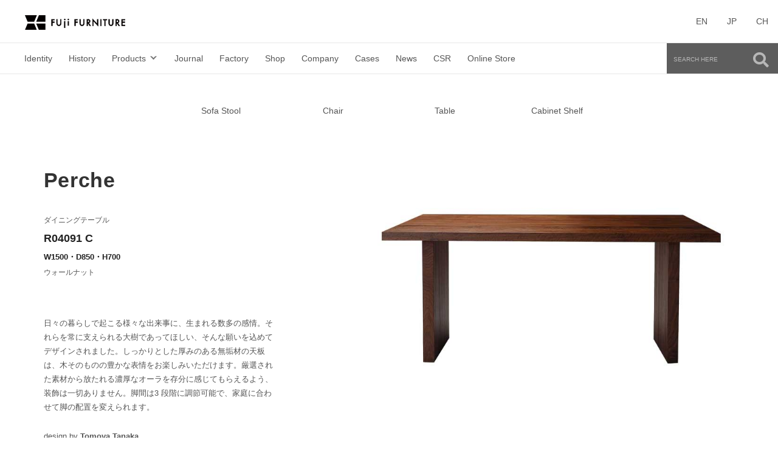

--- FILE ---
content_type: text/html; charset=UTF-8
request_url: https://fuji-furniture.jp/collection/r04091-c/
body_size: 14452
content:
<!doctype html>
<html>
<head>
<meta charset="utf-8">
<title>冨士ファニチア株式会社｜FUJI FURNITURE Co.,Ltd.</title>
<meta name="viewport" content="width=device-width">
<meta http-equiv="X-UA-Compatible" content="IE=edge">
<link href="https://fuji-furniture.jp/wp2/wp-content/themes/fuji/css/reset.css" rel="stylesheet">
<link href="https://fuji-furniture.jp/wp2/wp-content/themes/fuji/style.css" rel="stylesheet">
<link href='https://fonts.googleapis.com/css?family=Josefin+Sans' rel='stylesheet'>
<!--FontAwesomeのCSS -->
<link href="https://use.fontawesome.com/releases/v5.6.1/css/all.css" rel="stylesheet">
<link rel="stylesheet" href="https://fuji-furniture.jp/wp2/wp-content/themes/fuji/style.css?v=1768961587">
<script type="text/javascript" src="https://ajax.googleapis.com/ajax/libs/jquery/1/jquery.min.js"></script>
<script>
  (function(d) {
    var config = {
      kitId: 'otf1kmd',
      scriptTimeout: 3000,
      async: true
    },
    h=d.documentElement,t=setTimeout(function(){h.className=h.className.replace(/\bwf-loading\b/g,"")+" wf-inactive";},config.scriptTimeout),tk=d.createElement("script"),f=false,s=d.getElementsByTagName("script")[0],a;h.className+=" wf-loading";tk.src='https://use.typekit.net/'+config.kitId+'.js';tk.async=true;tk.onload=tk.onreadystatechange=function(){a=this.readyState;if(f||a&&a!="complete"&&a!="loaded")return;f=true;clearTimeout(t);try{Typekit.load(config)}catch(e){}};s.parentNode.insertBefore(tk,s)
  })(document);
</script>
<!--[if lt IE 9]>
<script src="https://fuji-furniture.jp/wp2/wp-content/themes/fuji/js/html5shiv.js"></script>
<![endif]--> 

<!--[if lt IE 9]>
<script src="https://fuji-furniture.jp/wp2/wp-content/themes/fuji/js/css3-mediaqueries.js"></script>
<![endif]-->

		<!-- All in One SEO 4.7.2 - aioseo.com -->
		<meta name="description" content="Perche ダイニングテーブル R04091 C W1500・D850・H700 ウォールナット 日々の暮ら" />
		<meta name="robots" content="max-image-preview:large" />
		<link rel="canonical" href="https://fuji-furniture.jp/collection/r04091-c/" />
		<meta name="generator" content="All in One SEO (AIOSEO) 4.7.2" />

		<!-- Google tag (gtag.js) -->
<script async src="https://www.googletagmanager.com/gtag/js?id=G-DWVBNZHV7Q"></script>
<script>
  window.dataLayer = window.dataLayer || [];
  function gtag(){dataLayer.push(arguments);}
  gtag('js', new Date());

  gtag('config', 'G-DWVBNZHV7Q');
</script>
		<meta property="og:locale" content="ja_JP" />
		<meta property="og:site_name" content="冨士ファニチア株式会社｜FUJI FURNITURE Co.,Ltd. –" />
		<meta property="og:type" content="article" />
		<meta property="og:title" content="R04091 C – 冨士ファニチア株式会社｜FUJI FURNITURE Co.,Ltd." />
		<meta property="og:description" content="Perche ダイニングテーブル R04091 C W1500・D850・H700 ウォールナット 日々の暮ら" />
		<meta property="og:url" content="https://fuji-furniture.jp/collection/r04091-c/" />
		<meta property="article:published_time" content="2022-03-31T03:51:30+00:00" />
		<meta property="article:modified_time" content="2025-12-26T07:32:04+00:00" />
		<meta property="article:publisher" content="https://www.facebook.com/fujifurniture1959" />
		<meta name="twitter:card" content="summary" />
		<meta name="twitter:title" content="R04091 C – 冨士ファニチア株式会社｜FUJI FURNITURE Co.,Ltd." />
		<meta name="twitter:description" content="Perche ダイニングテーブル R04091 C W1500・D850・H700 ウォールナット 日々の暮ら" />
		<script type="application/ld+json" class="aioseo-schema">
			{"@context":"https:\/\/schema.org","@graph":[{"@type":"BreadcrumbList","@id":"https:\/\/fuji-furniture.jp\/collection\/r04091-c\/#breadcrumblist","itemListElement":[{"@type":"ListItem","@id":"https:\/\/fuji-furniture.jp\/#listItem","position":1,"name":"\u5bb6","item":"https:\/\/fuji-furniture.jp\/","nextItem":"https:\/\/fuji-furniture.jp\/collection\/r04091-c\/#listItem"},{"@type":"ListItem","@id":"https:\/\/fuji-furniture.jp\/collection\/r04091-c\/#listItem","position":2,"name":"R04091 C","previousItem":"https:\/\/fuji-furniture.jp\/#listItem"}]},{"@type":"Organization","@id":"https:\/\/fuji-furniture.jp\/#organization","name":"\u51a8\u58eb\u30d5\u30a1\u30cb\u30c1\u30a2\u682a\u5f0f\u4f1a\u793e","url":"https:\/\/fuji-furniture.jp\/","telephone":"+81886725511","logo":{"@type":"ImageObject","url":"https:\/\/fuji-furniture.jp\/wp2\/wp-content\/uploads\/2021\/12\/logo.svg","@id":"https:\/\/fuji-furniture.jp\/collection\/r04091-c\/#organizationLogo","caption":"Logo\uff5c\u51a8\u58eb\u30d5\u30a1\u30cb\u30c1\u30a2"},"image":{"@id":"https:\/\/fuji-furniture.jp\/collection\/r04091-c\/#organizationLogo"},"sameAs":["https:\/\/www.facebook.com\/fujifurniture1959","https:\/\/www.instagram.com\/fuji_furniture_1959\/","https:\/\/www.pinterest.jp\/fujifurniture\/_created\/"]},{"@type":"WebPage","@id":"https:\/\/fuji-furniture.jp\/collection\/r04091-c\/#webpage","url":"https:\/\/fuji-furniture.jp\/collection\/r04091-c\/","name":"R04091 C \u2013 \u51a8\u58eb\u30d5\u30a1\u30cb\u30c1\u30a2\u682a\u5f0f\u4f1a\u793e\uff5cFUJI FURNITURE Co.,Ltd.","description":"Perche \u30c0\u30a4\u30cb\u30f3\u30b0\u30c6\u30fc\u30d6\u30eb R04091 C W1500\u30fbD850\u30fbH700 \u30a6\u30a9\u30fc\u30eb\u30ca\u30c3\u30c8 \u65e5\u3005\u306e\u66ae\u3089","inLanguage":"ja","isPartOf":{"@id":"https:\/\/fuji-furniture.jp\/#website"},"breadcrumb":{"@id":"https:\/\/fuji-furniture.jp\/collection\/r04091-c\/#breadcrumblist"},"image":{"@type":"ImageObject","url":"https:\/\/fuji-furniture.jp\/wp2\/wp-content\/uploads\/2021\/08\/R04090_C.jpg","@id":"https:\/\/fuji-furniture.jp\/collection\/r04091-c\/#mainImage","width":800,"height":600,"caption":"fuji"},"primaryImageOfPage":{"@id":"https:\/\/fuji-furniture.jp\/collection\/r04091-c\/#mainImage"},"datePublished":"2022-03-31T12:51:30+09:00","dateModified":"2025-12-26T16:32:04+09:00"},{"@type":"WebSite","@id":"https:\/\/fuji-furniture.jp\/#website","url":"https:\/\/fuji-furniture.jp\/","name":"\u51a8\u58eb\u30d5\u30a1\u30cb\u30c1\u30a2\u682a\u5f0f\u4f1a\u793e\uff5cFUJI FURNITURE Co.,Ltd.","inLanguage":"ja","publisher":{"@id":"https:\/\/fuji-furniture.jp\/#organization"}}]}
		</script>
		<!-- All in One SEO -->

<link rel="alternate" title="oEmbed (JSON)" type="application/json+oembed" href="https://fuji-furniture.jp/wp-json/oembed/1.0/embed?url=https%3A%2F%2Ffuji-furniture.jp%2Fcollection%2Fr04091-c%2F" />
<link rel="alternate" title="oEmbed (XML)" type="text/xml+oembed" href="https://fuji-furniture.jp/wp-json/oembed/1.0/embed?url=https%3A%2F%2Ffuji-furniture.jp%2Fcollection%2Fr04091-c%2F&#038;format=xml" />
<style id='wp-img-auto-sizes-contain-inline-css' type='text/css'>
img:is([sizes=auto i],[sizes^="auto," i]){contain-intrinsic-size:3000px 1500px}
/*# sourceURL=wp-img-auto-sizes-contain-inline-css */
</style>
<style id='wp-emoji-styles-inline-css' type='text/css'>

	img.wp-smiley, img.emoji {
		display: inline !important;
		border: none !important;
		box-shadow: none !important;
		height: 1em !important;
		width: 1em !important;
		margin: 0 0.07em !important;
		vertical-align: -0.1em !important;
		background: none !important;
		padding: 0 !important;
	}
/*# sourceURL=wp-emoji-styles-inline-css */
</style>
<style id='wp-block-library-inline-css' type='text/css'>
:root{--wp-block-synced-color:#7a00df;--wp-block-synced-color--rgb:122,0,223;--wp-bound-block-color:var(--wp-block-synced-color);--wp-editor-canvas-background:#ddd;--wp-admin-theme-color:#007cba;--wp-admin-theme-color--rgb:0,124,186;--wp-admin-theme-color-darker-10:#006ba1;--wp-admin-theme-color-darker-10--rgb:0,107,160.5;--wp-admin-theme-color-darker-20:#005a87;--wp-admin-theme-color-darker-20--rgb:0,90,135;--wp-admin-border-width-focus:2px}@media (min-resolution:192dpi){:root{--wp-admin-border-width-focus:1.5px}}.wp-element-button{cursor:pointer}:root .has-very-light-gray-background-color{background-color:#eee}:root .has-very-dark-gray-background-color{background-color:#313131}:root .has-very-light-gray-color{color:#eee}:root .has-very-dark-gray-color{color:#313131}:root .has-vivid-green-cyan-to-vivid-cyan-blue-gradient-background{background:linear-gradient(135deg,#00d084,#0693e3)}:root .has-purple-crush-gradient-background{background:linear-gradient(135deg,#34e2e4,#4721fb 50%,#ab1dfe)}:root .has-hazy-dawn-gradient-background{background:linear-gradient(135deg,#faaca8,#dad0ec)}:root .has-subdued-olive-gradient-background{background:linear-gradient(135deg,#fafae1,#67a671)}:root .has-atomic-cream-gradient-background{background:linear-gradient(135deg,#fdd79a,#004a59)}:root .has-nightshade-gradient-background{background:linear-gradient(135deg,#330968,#31cdcf)}:root .has-midnight-gradient-background{background:linear-gradient(135deg,#020381,#2874fc)}:root{--wp--preset--font-size--normal:16px;--wp--preset--font-size--huge:42px}.has-regular-font-size{font-size:1em}.has-larger-font-size{font-size:2.625em}.has-normal-font-size{font-size:var(--wp--preset--font-size--normal)}.has-huge-font-size{font-size:var(--wp--preset--font-size--huge)}.has-text-align-center{text-align:center}.has-text-align-left{text-align:left}.has-text-align-right{text-align:right}.has-fit-text{white-space:nowrap!important}#end-resizable-editor-section{display:none}.aligncenter{clear:both}.items-justified-left{justify-content:flex-start}.items-justified-center{justify-content:center}.items-justified-right{justify-content:flex-end}.items-justified-space-between{justify-content:space-between}.screen-reader-text{border:0;clip-path:inset(50%);height:1px;margin:-1px;overflow:hidden;padding:0;position:absolute;width:1px;word-wrap:normal!important}.screen-reader-text:focus{background-color:#ddd;clip-path:none;color:#444;display:block;font-size:1em;height:auto;left:5px;line-height:normal;padding:15px 23px 14px;text-decoration:none;top:5px;width:auto;z-index:100000}html :where(.has-border-color){border-style:solid}html :where([style*=border-top-color]){border-top-style:solid}html :where([style*=border-right-color]){border-right-style:solid}html :where([style*=border-bottom-color]){border-bottom-style:solid}html :where([style*=border-left-color]){border-left-style:solid}html :where([style*=border-width]){border-style:solid}html :where([style*=border-top-width]){border-top-style:solid}html :where([style*=border-right-width]){border-right-style:solid}html :where([style*=border-bottom-width]){border-bottom-style:solid}html :where([style*=border-left-width]){border-left-style:solid}html :where(img[class*=wp-image-]){height:auto;max-width:100%}:where(figure){margin:0 0 1em}html :where(.is-position-sticky){--wp-admin--admin-bar--position-offset:var(--wp-admin--admin-bar--height,0px)}@media screen and (max-width:600px){html :where(.is-position-sticky){--wp-admin--admin-bar--position-offset:0px}}

/*# sourceURL=wp-block-library-inline-css */
</style><style id='global-styles-inline-css' type='text/css'>
:root{--wp--preset--aspect-ratio--square: 1;--wp--preset--aspect-ratio--4-3: 4/3;--wp--preset--aspect-ratio--3-4: 3/4;--wp--preset--aspect-ratio--3-2: 3/2;--wp--preset--aspect-ratio--2-3: 2/3;--wp--preset--aspect-ratio--16-9: 16/9;--wp--preset--aspect-ratio--9-16: 9/16;--wp--preset--color--black: #000000;--wp--preset--color--cyan-bluish-gray: #abb8c3;--wp--preset--color--white: #ffffff;--wp--preset--color--pale-pink: #f78da7;--wp--preset--color--vivid-red: #cf2e2e;--wp--preset--color--luminous-vivid-orange: #ff6900;--wp--preset--color--luminous-vivid-amber: #fcb900;--wp--preset--color--light-green-cyan: #7bdcb5;--wp--preset--color--vivid-green-cyan: #00d084;--wp--preset--color--pale-cyan-blue: #8ed1fc;--wp--preset--color--vivid-cyan-blue: #0693e3;--wp--preset--color--vivid-purple: #9b51e0;--wp--preset--gradient--vivid-cyan-blue-to-vivid-purple: linear-gradient(135deg,rgb(6,147,227) 0%,rgb(155,81,224) 100%);--wp--preset--gradient--light-green-cyan-to-vivid-green-cyan: linear-gradient(135deg,rgb(122,220,180) 0%,rgb(0,208,130) 100%);--wp--preset--gradient--luminous-vivid-amber-to-luminous-vivid-orange: linear-gradient(135deg,rgb(252,185,0) 0%,rgb(255,105,0) 100%);--wp--preset--gradient--luminous-vivid-orange-to-vivid-red: linear-gradient(135deg,rgb(255,105,0) 0%,rgb(207,46,46) 100%);--wp--preset--gradient--very-light-gray-to-cyan-bluish-gray: linear-gradient(135deg,rgb(238,238,238) 0%,rgb(169,184,195) 100%);--wp--preset--gradient--cool-to-warm-spectrum: linear-gradient(135deg,rgb(74,234,220) 0%,rgb(151,120,209) 20%,rgb(207,42,186) 40%,rgb(238,44,130) 60%,rgb(251,105,98) 80%,rgb(254,248,76) 100%);--wp--preset--gradient--blush-light-purple: linear-gradient(135deg,rgb(255,206,236) 0%,rgb(152,150,240) 100%);--wp--preset--gradient--blush-bordeaux: linear-gradient(135deg,rgb(254,205,165) 0%,rgb(254,45,45) 50%,rgb(107,0,62) 100%);--wp--preset--gradient--luminous-dusk: linear-gradient(135deg,rgb(255,203,112) 0%,rgb(199,81,192) 50%,rgb(65,88,208) 100%);--wp--preset--gradient--pale-ocean: linear-gradient(135deg,rgb(255,245,203) 0%,rgb(182,227,212) 50%,rgb(51,167,181) 100%);--wp--preset--gradient--electric-grass: linear-gradient(135deg,rgb(202,248,128) 0%,rgb(113,206,126) 100%);--wp--preset--gradient--midnight: linear-gradient(135deg,rgb(2,3,129) 0%,rgb(40,116,252) 100%);--wp--preset--font-size--small: 13px;--wp--preset--font-size--medium: 20px;--wp--preset--font-size--large: 36px;--wp--preset--font-size--x-large: 42px;--wp--preset--spacing--20: 0.44rem;--wp--preset--spacing--30: 0.67rem;--wp--preset--spacing--40: 1rem;--wp--preset--spacing--50: 1.5rem;--wp--preset--spacing--60: 2.25rem;--wp--preset--spacing--70: 3.38rem;--wp--preset--spacing--80: 5.06rem;--wp--preset--shadow--natural: 6px 6px 9px rgba(0, 0, 0, 0.2);--wp--preset--shadow--deep: 12px 12px 50px rgba(0, 0, 0, 0.4);--wp--preset--shadow--sharp: 6px 6px 0px rgba(0, 0, 0, 0.2);--wp--preset--shadow--outlined: 6px 6px 0px -3px rgb(255, 255, 255), 6px 6px rgb(0, 0, 0);--wp--preset--shadow--crisp: 6px 6px 0px rgb(0, 0, 0);}:where(.is-layout-flex){gap: 0.5em;}:where(.is-layout-grid){gap: 0.5em;}body .is-layout-flex{display: flex;}.is-layout-flex{flex-wrap: wrap;align-items: center;}.is-layout-flex > :is(*, div){margin: 0;}body .is-layout-grid{display: grid;}.is-layout-grid > :is(*, div){margin: 0;}:where(.wp-block-columns.is-layout-flex){gap: 2em;}:where(.wp-block-columns.is-layout-grid){gap: 2em;}:where(.wp-block-post-template.is-layout-flex){gap: 1.25em;}:where(.wp-block-post-template.is-layout-grid){gap: 1.25em;}.has-black-color{color: var(--wp--preset--color--black) !important;}.has-cyan-bluish-gray-color{color: var(--wp--preset--color--cyan-bluish-gray) !important;}.has-white-color{color: var(--wp--preset--color--white) !important;}.has-pale-pink-color{color: var(--wp--preset--color--pale-pink) !important;}.has-vivid-red-color{color: var(--wp--preset--color--vivid-red) !important;}.has-luminous-vivid-orange-color{color: var(--wp--preset--color--luminous-vivid-orange) !important;}.has-luminous-vivid-amber-color{color: var(--wp--preset--color--luminous-vivid-amber) !important;}.has-light-green-cyan-color{color: var(--wp--preset--color--light-green-cyan) !important;}.has-vivid-green-cyan-color{color: var(--wp--preset--color--vivid-green-cyan) !important;}.has-pale-cyan-blue-color{color: var(--wp--preset--color--pale-cyan-blue) !important;}.has-vivid-cyan-blue-color{color: var(--wp--preset--color--vivid-cyan-blue) !important;}.has-vivid-purple-color{color: var(--wp--preset--color--vivid-purple) !important;}.has-black-background-color{background-color: var(--wp--preset--color--black) !important;}.has-cyan-bluish-gray-background-color{background-color: var(--wp--preset--color--cyan-bluish-gray) !important;}.has-white-background-color{background-color: var(--wp--preset--color--white) !important;}.has-pale-pink-background-color{background-color: var(--wp--preset--color--pale-pink) !important;}.has-vivid-red-background-color{background-color: var(--wp--preset--color--vivid-red) !important;}.has-luminous-vivid-orange-background-color{background-color: var(--wp--preset--color--luminous-vivid-orange) !important;}.has-luminous-vivid-amber-background-color{background-color: var(--wp--preset--color--luminous-vivid-amber) !important;}.has-light-green-cyan-background-color{background-color: var(--wp--preset--color--light-green-cyan) !important;}.has-vivid-green-cyan-background-color{background-color: var(--wp--preset--color--vivid-green-cyan) !important;}.has-pale-cyan-blue-background-color{background-color: var(--wp--preset--color--pale-cyan-blue) !important;}.has-vivid-cyan-blue-background-color{background-color: var(--wp--preset--color--vivid-cyan-blue) !important;}.has-vivid-purple-background-color{background-color: var(--wp--preset--color--vivid-purple) !important;}.has-black-border-color{border-color: var(--wp--preset--color--black) !important;}.has-cyan-bluish-gray-border-color{border-color: var(--wp--preset--color--cyan-bluish-gray) !important;}.has-white-border-color{border-color: var(--wp--preset--color--white) !important;}.has-pale-pink-border-color{border-color: var(--wp--preset--color--pale-pink) !important;}.has-vivid-red-border-color{border-color: var(--wp--preset--color--vivid-red) !important;}.has-luminous-vivid-orange-border-color{border-color: var(--wp--preset--color--luminous-vivid-orange) !important;}.has-luminous-vivid-amber-border-color{border-color: var(--wp--preset--color--luminous-vivid-amber) !important;}.has-light-green-cyan-border-color{border-color: var(--wp--preset--color--light-green-cyan) !important;}.has-vivid-green-cyan-border-color{border-color: var(--wp--preset--color--vivid-green-cyan) !important;}.has-pale-cyan-blue-border-color{border-color: var(--wp--preset--color--pale-cyan-blue) !important;}.has-vivid-cyan-blue-border-color{border-color: var(--wp--preset--color--vivid-cyan-blue) !important;}.has-vivid-purple-border-color{border-color: var(--wp--preset--color--vivid-purple) !important;}.has-vivid-cyan-blue-to-vivid-purple-gradient-background{background: var(--wp--preset--gradient--vivid-cyan-blue-to-vivid-purple) !important;}.has-light-green-cyan-to-vivid-green-cyan-gradient-background{background: var(--wp--preset--gradient--light-green-cyan-to-vivid-green-cyan) !important;}.has-luminous-vivid-amber-to-luminous-vivid-orange-gradient-background{background: var(--wp--preset--gradient--luminous-vivid-amber-to-luminous-vivid-orange) !important;}.has-luminous-vivid-orange-to-vivid-red-gradient-background{background: var(--wp--preset--gradient--luminous-vivid-orange-to-vivid-red) !important;}.has-very-light-gray-to-cyan-bluish-gray-gradient-background{background: var(--wp--preset--gradient--very-light-gray-to-cyan-bluish-gray) !important;}.has-cool-to-warm-spectrum-gradient-background{background: var(--wp--preset--gradient--cool-to-warm-spectrum) !important;}.has-blush-light-purple-gradient-background{background: var(--wp--preset--gradient--blush-light-purple) !important;}.has-blush-bordeaux-gradient-background{background: var(--wp--preset--gradient--blush-bordeaux) !important;}.has-luminous-dusk-gradient-background{background: var(--wp--preset--gradient--luminous-dusk) !important;}.has-pale-ocean-gradient-background{background: var(--wp--preset--gradient--pale-ocean) !important;}.has-electric-grass-gradient-background{background: var(--wp--preset--gradient--electric-grass) !important;}.has-midnight-gradient-background{background: var(--wp--preset--gradient--midnight) !important;}.has-small-font-size{font-size: var(--wp--preset--font-size--small) !important;}.has-medium-font-size{font-size: var(--wp--preset--font-size--medium) !important;}.has-large-font-size{font-size: var(--wp--preset--font-size--large) !important;}.has-x-large-font-size{font-size: var(--wp--preset--font-size--x-large) !important;}
/*# sourceURL=global-styles-inline-css */
</style>

<style id='classic-theme-styles-inline-css' type='text/css'>
/*! This file is auto-generated */
.wp-block-button__link{color:#fff;background-color:#32373c;border-radius:9999px;box-shadow:none;text-decoration:none;padding:calc(.667em + 2px) calc(1.333em + 2px);font-size:1.125em}.wp-block-file__button{background:#32373c;color:#fff;text-decoration:none}
/*# sourceURL=/wp-includes/css/classic-themes.min.css */
</style>
<link rel='stylesheet' id='bogo-css' href='https://fuji-furniture.jp/wp2/wp-content/plugins/bogo/includes/css/style.css?ver=3.7' type='text/css' media='all' />
<link rel='stylesheet' id='contact-form-7-css' href='https://fuji-furniture.jp/wp2/wp-content/plugins/contact-form-7/includes/css/styles.css?ver=5.9.8' type='text/css' media='all' />
<link rel='stylesheet' id='js_composer_front-css' href='//fuji-furniture.jp/wp2/wp-content/uploads/js_composer/js_composer_front_custom.css?ver=6.7.0' type='text/css' media='all' />
<link rel='stylesheet' id='js_composer_custom_css-css' href='//fuji-furniture.jp/wp2/wp-content/uploads/js_composer/custom.css?ver=6.7.0' type='text/css' media='all' />
<link rel='stylesheet' id='cf7cf-style-css' href='https://fuji-furniture.jp/wp2/wp-content/plugins/cf7-conditional-fields/style.css?ver=2.4.15' type='text/css' media='all' />
<!--n2css--><!--n2js--><script type="text/javascript" src="https://fuji-furniture.jp/wp2/wp-includes/js/jquery/jquery.min.js?ver=3.7.1" id="jquery-core-js"></script>
<script type="text/javascript" src="https://fuji-furniture.jp/wp2/wp-includes/js/jquery/jquery-migrate.min.js?ver=3.4.1" id="jquery-migrate-js"></script>
<link rel="https://api.w.org/" href="https://fuji-furniture.jp/wp-json/" /><link rel="EditURI" type="application/rsd+xml" title="RSD" href="https://fuji-furniture.jp/wp2/xmlrpc.php?rsd" />
<meta name="generator" content="WordPress 6.9" />
<link rel='shortlink' href='https://fuji-furniture.jp/?p=6047' />
<link rel="alternate" hreflang="zh-CN" href="https://fuji-furniture.jp/zh/collection/r04091-c/" />
<link rel="alternate" hreflang="en-US" href="https://fuji-furniture.jp/en/collection/r04091-c/" />
<link rel="alternate" hreflang="ja" href="https://fuji-furniture.jp/collection/r04091-c/" />
<meta name="generator" content="Powered by WPBakery Page Builder - drag and drop page builder for WordPress."/>
<link rel="icon" href="https://fuji-furniture.jp/wp2/wp-content/uploads/2021/12/favicon-1.svg" sizes="32x32" />
<link rel="icon" href="https://fuji-furniture.jp/wp2/wp-content/uploads/2021/12/favicon-1.svg" sizes="192x192" />
<link rel="apple-touch-icon" href="https://fuji-furniture.jp/wp2/wp-content/uploads/2021/12/favicon-1.svg" />
<meta name="msapplication-TileImage" content="https://fuji-furniture.jp/wp2/wp-content/uploads/2021/12/favicon-1.svg" />
		<style type="text/css" id="wp-custom-css">
			@media (max-width: 979px){
label.wp-block-search__label {
    font-size: 12px;
}
	ul.bogo-language-switcher li {
    padding-right: 2rem !important;
    font-size: 14px;
    color: #fff;
}
.ja.current.last a {
    font-size: 14px;
    padding-top: 0px;
    color: #fff;
}
}

span.wpcf7-spinner {
    display: none;
}
.wpcf7-list-item {
    display: inline-block;
     margin: 0px; 
}




.cf7__list {
  display: flex;
  flex-wrap: wrap;
  margin-bottom: 60px;
}

.cf7__list dt:nth-of-type(n + 2),
.cf7__list dd:nth-of-type(n + 2) {
  margin-top: 30px;
}

.cf7__list dt {
  width: 35%;
  padding-top: 15px;
}

.cf7__list dd {
  width: 65%;
}

/* 必須・任意 */
.cf7__required{
  margin-right: 15px;
  padding: 6px 14px;
  color: #fff;
  font-size: 12px;
  vertical-align: 1px;
}

.cf7__required {
  background: #BE1D1D;
}


/* input・textarea */
.cf7__list dd input[type="text"],
.cf7__list dd input[type="tel"],
.cf7__list dd input[type="email"],
.cf7__list dd textarea {
  width: 100%;
  padding: 15px 20px;
  background: #F4F4F4;
}



/* プレースホルダー */
/* Google Chrome / Safari / Mozilla Firefox / Opera */
.cf7__list dd input[type="text"]::placeholder,
.cf7__list dd input[type="tel"]::placeholder,
.cf7__list dd input[type="email"]::placeholder,
.cf7__list dd textarea::placeholder {
  color: #a5a5a5;
}

/* Microsoft Edge */
.cf7__list dd input[type="text"]::-ms-input-placeholder,
.cf7__list dd input[type="tel"]::-ms-input-placeholder,
.cf7__list dd input[type="email"]::-ms-input-placeholder,
.cf7__list dd textarea::-ms-input-placeholder {
  color: #a5a5a5;
}

/* Internet Explorer */
.cf7__list dd input[type="text"]:-ms-input-placeholder,
.cf7__list dd input[type="tel"]:-ms-input-placeholder,
.cf7__list dd input[type="email"]:-ms-input-placeholder,
.cf7__list dd textarea:-ms-input-placeholder {
  color: #a5a5a5;
}

/* 送信ボタン */
.cf7__button {
  padding-left: 72px;
  text-align: center;
}

input[type="submit"] {
  width: 260px;
  height: 60px;
  background: #000;
  color: #fff;
  transition: opacity .6s;
}

input[type="submit"]:hover {
  opacity: .6;
}

/* ajax-loader */
.wpcf7-spinner {
  vertical-align: middle;
}

@media screen and (max-width: 767px) {

  .cf7__list dt {
    width: 100%;
    margin-bottom: 15px;
    padding-top: 0;
  }

  .cf7__list dd {
    width: 100%;
  }

  .cf7__list dd:nth-of-type(n + 2) {
    margin-top: 0;
  }

  .cf7__list dd .wpcf7-checkbox,
  .cf7__list dd .wpcf7-radio {
    padding: 15px 0 0;
  }

  /* 送信ボタン */
  input[type="submit"] {
    width: 180px;
    height: 56px;
  }

}

select.wpcf7-form-control.wpcf7-select {
    width: 200px;                
    height: 40px;
}
		</style>
		<style type="text/css" data-type="vc_custom-css">.pro_title h1{
    color:#333;
    margin-top: 30px;
    font-size: 34px;
    font-family: 'Open Sans', sans-serif;
    font-weight: 600;
    line-height: 1.4;
    letter-spacing: 0.02em;
}

.pro_.detail {
    font-size: 12px;
    margin-top: 30px;
    margin-bottom: 0px;
}

.pro_subtitle {
    font-family: 'Open Sans', sans-serif;
    font-weight: 600;
    font-size: 18px;
    margin-top: 5px;
    margin-bottom: 0px;
}

.pro_size{
    font-family: 'Open Sans', sans-serif;
    font-weight: 600;
    font-size: 13px;
    margin-top: 5px;
    margin-bottom: 0px;
}

.pro_mate{
    margin-top: 5px;
    font-size: 12px;
    margin-bottom: 0px;
    }
    
.pro_txt{
   margin-top: 30px;
    font-size: 13px;
    line-height: 1.8;
}

.pro_desig{
    margin-top: 30px;
    font-size: 13px;
    line-height: 1;
    font-family: 'Open Sans', sans-serif;
    font-weight: 400;
    vertical-align: top;
}

.clear_b{
    clear:both;
}

#contents_pro{
	max-width: 1200px;
    overflow: hidden;
    margin: 0 auto;
    width: 90%;
	}
	
#section_box{
    position: relative;
}

#section-left {
    position: absolute;
    top: 0;
	left: 0;
    margin-left: 0;
    display: inline-block;
    vertical-align: top;
    /*width:25%;*/
   }

#section-right{
   float: right;
    margin-left: 10%;
    width: 55%;
}
#section-left .vc_column-inner {
    /*position: fixed;*/
    /*width: 30%;*/
    max-width:400px;
}

@media only screen and (max-width: 768px){
    
    #section-left .vc_column-inner {
   position: static;
    width: 100%;
}
        #section-left {
     position: static;
    width: 100%;}
}</style><noscript><style> .wpb_animate_when_almost_visible { opacity: 1; }</style></noscript><script>
$(function () {
    "use strict";
    var flag = "hide";
    $(window).on("scroll", function () {    
        if ($(this).scrollTop() > 194) {
        if (flag === "show") {
            $("#gnav-fixed").addClass("show");
            flag = "hide";
        }
    } else {
      if (flag === "hide") {
        $("#gnav-fixed").removeClass("show");
        flag = "show";
      }
    }
  });
});
	
	$(function(){
    $('#menu-btn-check').on('click', function() {
    if ( $(this).prop('checked') == false ) {
		$('#header-tag').addClass('display-none');
		$('#header-tag').removeClass('display-block');
    } else {
		$('#header-tag').addClass('display-block');
		$('#header-tag').removeClass('display-none');
    }
  });
});
</script>
</head>

<body>

<!-- ハンバーガーメニュー -->
<div class="hamburger-menu">
	<div class="sp-logo"><a href="https://fuji-furniture.jp"><img src="https://fuji-furniture.jp/wp2/wp-content/uploads/2021/12/logo.svg"></a></div>
	<input type="checkbox" id="menu-btn-check">
	<label for="menu-btn-check" class="menu-btn"><span></span></label>
</div>
	
<!-- ヘッダー開始 -->
<header id="header-tag">
  <div id="header">
      <div class="header-translate">
        <ul class="bogo-language-switcher list-view"><li class="en-US en first"><span class="bogo-language-name"><a rel="alternate" hreflang="en-US" href="https://fuji-furniture.jp/en/collection/r04091-c/" title="EN">EN</a></span></li>
<li class="ja current"><span class="bogo-language-name"><a rel="alternate" hreflang="ja" href="https://fuji-furniture.jp/collection/r04091-c/" title="JP" class="current" aria-current="page">JP</a></span></li>
<li class="zh-CN zh last"><span class="bogo-language-name"><a rel="alternate" hreflang="zh-CN" href="https://fuji-furniture.jp/zh/collection/r04091-c/" title="CH">CH</a></span></li>
</ul>      </div>
	　<div class="header">
	　  <div class="logo_upper">
	　       <a href="https://fuji-furniture.jp"><img src="https://fuji-furniture.jp/wp2/wp-content/uploads/2021/12/logo.svg"></a>
		</div>
    </div>
 </div>   
    <!-- ナビゲーションここから -->
<nav id="gnav">
		<!--ロゴ-->
      <div class="menu-gmenu-container"><ul><li id="menu-item-55" class="menu-item menu-item-type-post_type menu-item-object-page menu-item-55"><a href="https://fuji-furniture.jp/identity/">Identity</a></li>
<li id="menu-item-56" class="menu-item menu-item-type-post_type menu-item-object-page menu-item-56"><a href="https://fuji-furniture.jp/history/">History</a></li>
<li id="menu-item-5378" class="menu-item menu-item-type-custom menu-item-object-custom menu-item-has-children menu-item-5378"><a href="https://fuji-furniture.jp/products">Products</a>
<ul class="sub-menu">
	<li id="menu-item-5379" class="menu-item menu-item-type-custom menu-item-object-custom menu-item-5379"><a href="https://fuji-furniture.jp/products#series">Series</a></li>
	<li id="menu-item-5380" class="menu-item menu-item-type-custom menu-item-object-custom menu-item-5380"><a href="https://fuji-furniture.jp/products#category">Category</a></li>
	<li id="menu-item-5381" class="menu-item menu-item-type-custom menu-item-object-custom menu-item-5381"><a href="https://fuji-furniture.jp/products#designer">Designer</a></li>
	<li id="menu-item-5383" class="menu-item menu-item-type-custom menu-item-object-custom menu-item-5383"><a href="https://fuji-furniture.jp/material/fabric/">Material</a></li>
	<li id="menu-item-5382" class="menu-item menu-item-type-custom menu-item-object-custom menu-item-5382"><a href="https://fuji-furniture.jp/products#catalogue">Catalogue</a></li>
</ul>
</li>
<li id="menu-item-60" class="menu-item menu-item-type-post_type menu-item-object-page menu-item-60"><a href="https://fuji-furniture.jp/journal/">Journal</a></li>
<li id="menu-item-61" class="menu-item menu-item-type-post_type menu-item-object-page menu-item-61"><a href="https://fuji-furniture.jp/factory/">Factory</a></li>
<li id="menu-item-62" class="menu-item menu-item-type-post_type menu-item-object-page menu-item-62"><a href="https://fuji-furniture.jp/showroom/">Shop</a></li>
<li id="menu-item-63" class="menu-item menu-item-type-post_type menu-item-object-page menu-item-63"><a href="https://fuji-furniture.jp/company/">Company</a></li>
<li id="menu-item-64" class="menu-item menu-item-type-post_type menu-item-object-page menu-item-64"><a href="https://fuji-furniture.jp/cases/">Cases</a></li>
<li id="menu-item-53" class="menu-item menu-item-type-post_type menu-item-object-page current_page_parent menu-item-53"><a href="https://fuji-furniture.jp/news/">News</a></li>
<li id="menu-item-4215" class="menu-item menu-item-type-post_type menu-item-object-page menu-item-4215"><a href="https://fuji-furniture.jp/csr/">CSR</a></li>
<li id="menu-item-10157" class="menu-item menu-item-type-custom menu-item-object-custom menu-item-10157"><a target="_blank" href="https://store.fuji-furniture.jp/">Online Store</a></li>
</ul></div>
	   <form method="get" class="searchform" action="https://fuji-furniture.jp/">
  <input type="text" class="inputSearch" placeholder="SEARCH HERE" name="s" title="SEARCH HERE" value="" />
	<i class="fa fa-search"></i>
  <input type="submit" value="" class="submit">
</form>	    </nav>
        <!-- ナビゲーションここまで -->
        <!-- 固定用ナビゲーションここから -->
	    <nav id="gnav-fixed">
    <!--ロゴ-->
      <a class="logo" href="https://fuji-furniture.jp"><img src="https://fuji-furniture.jp/wp2/wp-content/themes/fuji/images/common/logo_icon_w.png" height="50"/></a>
      <div class="menu-gmenu-container"><ul><li class="menu-item menu-item-type-post_type menu-item-object-page menu-item-55"><a href="https://fuji-furniture.jp/identity/">Identity</a></li>
<li class="menu-item menu-item-type-post_type menu-item-object-page menu-item-56"><a href="https://fuji-furniture.jp/history/">History</a></li>
<li class="menu-item menu-item-type-custom menu-item-object-custom menu-item-has-children menu-item-5378"><a href="https://fuji-furniture.jp/products">Products</a>
<ul class="sub-menu">
	<li class="menu-item menu-item-type-custom menu-item-object-custom menu-item-5379"><a href="https://fuji-furniture.jp/products#series">Series</a></li>
	<li class="menu-item menu-item-type-custom menu-item-object-custom menu-item-5380"><a href="https://fuji-furniture.jp/products#category">Category</a></li>
	<li class="menu-item menu-item-type-custom menu-item-object-custom menu-item-5381"><a href="https://fuji-furniture.jp/products#designer">Designer</a></li>
	<li class="menu-item menu-item-type-custom menu-item-object-custom menu-item-5383"><a href="https://fuji-furniture.jp/material/fabric/">Material</a></li>
	<li class="menu-item menu-item-type-custom menu-item-object-custom menu-item-5382"><a href="https://fuji-furniture.jp/products#catalogue">Catalogue</a></li>
</ul>
</li>
<li class="menu-item menu-item-type-post_type menu-item-object-page menu-item-60"><a href="https://fuji-furniture.jp/journal/">Journal</a></li>
<li class="menu-item menu-item-type-post_type menu-item-object-page menu-item-61"><a href="https://fuji-furniture.jp/factory/">Factory</a></li>
<li class="menu-item menu-item-type-post_type menu-item-object-page menu-item-62"><a href="https://fuji-furniture.jp/showroom/">Shop</a></li>
<li class="menu-item menu-item-type-post_type menu-item-object-page menu-item-63"><a href="https://fuji-furniture.jp/company/">Company</a></li>
<li class="menu-item menu-item-type-post_type menu-item-object-page menu-item-64"><a href="https://fuji-furniture.jp/cases/">Cases</a></li>
<li class="menu-item menu-item-type-post_type menu-item-object-page current_page_parent menu-item-53"><a href="https://fuji-furniture.jp/news/">News</a></li>
<li class="menu-item menu-item-type-post_type menu-item-object-page menu-item-4215"><a href="https://fuji-furniture.jp/csr/">CSR</a></li>
<li class="menu-item menu-item-type-custom menu-item-object-custom menu-item-10157"><a target="_blank" href="https://store.fuji-furniture.jp/">Online Store</a></li>
</ul></div>      <a class="header-contact" href="/index.php?page_id=170">Contact</a>
	    </nav>
		<!-- 固定用ナビゲーションここまで --> 
</header>
<!-- ヘッダー終了 --> 

<!--↑↑↑↑↑ここまでをheader.phpとする--> 
<!--mainとsubを囲む枠　contents開始-->
<div id="contents_pro">
   <!--↓↓↓↓↓ここからをsidebar.phpとする-->

<!-- サイドバー開始 -->
<div id="sub-collection"> 
  
  <!--サイドウィジェット　サイドスタイル02-->
  <div class="side-widget02"><div class="menu-sidemenu-container"><ul id="menu-sidemenu" class="menu"><li id="menu-item-1753" class="menu-item menu-item-type-custom menu-item-object-custom menu-item-1753"><a href="https://fuji-furniture.jp/products/home/category-sofa">Sofa Stool</a></li>
<li id="menu-item-1863" class="menu-item menu-item-type-custom menu-item-object-custom menu-item-1863"><a href="https://fuji-furniture.jp/products/home/category-chair">Chair</a></li>
<li id="menu-item-1864" class="menu-item menu-item-type-custom menu-item-object-custom menu-item-1864"><a href="https://fuji-furniture.jp/products/home/category-table">Table</a></li>
<li id="menu-item-1865" class="menu-item menu-item-type-custom menu-item-object-custom menu-item-1865"><a href="https://fuji-furniture.jp/products/home/category-cabinet">Cabinet Shelf</a></li>
</ul></div></div></div>
<!-- サイドバー終了 -->



<!--↑↑↑↑↑ここまでをsidebar.phpとする-->  
	<!-- メイン開始 -->
  <div id="main-collection"> 
    
    <!-- ループ ここから-->
    
            
    <!-- 投稿記事1つ分 ここから-->
    
    <section class="post-wrap">
     
      <!-- 投稿内容-->
      <div class="post-body">
        <div id="section_mainimg" class="vc_row wpb_row vc_row-fluid"><div class="wpb_column vc_column_container vc_col-sm-12 vc_hidden-lg vc_hidden-md vc_hidden-sm"><div class="vc_column-inner"><div class="wpb_wrapper">
	<div  class="wpb_single_image wpb_content_element vc_align_center">
		
		<figure class="wpb_wrapper vc_figure">
			<div class="vc_single_image-wrapper   vc_box_border_grey"><img loading="lazy" decoding="async" width="800" height="600" src="https://fuji-furniture.jp/wp2/wp-content/uploads/2021/08/t-R04090_C.jpg" class="vc_single_image-img attachment-full" alt="fuji" srcset="https://fuji-furniture.jp/wp2/wp-content/uploads/2021/08/t-R04090_C.jpg 800w, https://fuji-furniture.jp/wp2/wp-content/uploads/2021/08/t-R04090_C-300x225.jpg 300w, https://fuji-furniture.jp/wp2/wp-content/uploads/2021/08/t-R04090_C-150x113.jpg 150w, https://fuji-furniture.jp/wp2/wp-content/uploads/2021/08/t-R04090_C-768x576.jpg 768w" sizes="auto, (max-width: 800px) 100vw, 800px" /></div>
		</figure>
	</div>
</div></div></div></div><div id="section_box" class="vc_row wpb_row vc_row-fluid"><div class="wpb_column vc_column_container vc_col-sm-12"><div class="vc_column-inner"><div class="wpb_wrapper"><div id="section_left" class="vc_row wpb_row vc_inner vc_row-fluid"><div class="fix wpb_column vc_column_container vc_col-sm-12" id="section-left"><div class="vc_column-inner"><div class="wpb_wrapper">
	<div class="wpb_text_column wpb_content_element  pro_title" >
		<div class="wpb_wrapper">
			<h1>Perche</h1>

		</div>
	</div>

	<div class="wpb_text_column wpb_content_element  pro_ detail" >
		<div class="wpb_wrapper">
			<p>ダイニングテーブル</p>

		</div>
	</div>

	<div class="wpb_text_column wpb_content_element  pro_subtitle" >
		<div class="wpb_wrapper">
			<p class="name">R04091 C</p>

		</div>
	</div>

	<div class="wpb_text_column wpb_content_element  pro_size" >
		<div class="wpb_wrapper">
			<p>W1500・D850・H700</p>

		</div>
	</div>

	<div class="wpb_text_column wpb_content_element  pro_mate" >
		<div class="wpb_wrapper">
			<p>ウォールナット</p>

		</div>
	</div>
<div class="vc_empty_space"   style="height: 30px"><span class="vc_empty_space_inner"></span></div>
	<div class="wpb_text_column wpb_content_element  pro_txt" >
		<div class="wpb_wrapper">
			<p>日々の暮らしで起こる様々な出来事に、生まれる数多の感情。それらを常に支えられる大樹であってほしい、そんな願いを込めてデザインされました。しっかりとした厚みのある無垢材の天板は、木そのものの豊かな表情をお楽しみいただけます。厳選された素材から放たれる濃厚なオーラを存分に感じてもらえるよう、装飾は一切ありません。脚間は3 段階に調節可能で、家庭に合わせて脚の配置を変えられます。</p>

		</div>
	</div>

	<div class="wpb_text_column wpb_content_element  pro_desig" >
		<div class="wpb_wrapper">
			<p>design by <strong><a href="https://fuji-furniture.jp/designer/tomoya-tanaka/">Tomoya Tanaka</a></strong></p>

		</div>
	</div>
<div class="vc_empty_space"   style="height: 30px"><span class="vc_empty_space_inner"></span></div><div class="vc_btn3-container vc_btn3-center" ><a onmouseleave="this.style.borderColor='#666666'; this.style.backgroundColor='transparent'; this.style.color='#666666'" onmouseenter="this.style.borderColor='#666666'; this.style.backgroundColor='#666666'; this.style.color='#ffffff';" style="border-color:#666666; color:#666666;" class="vc_general vc_btn3 vc_btn3-size-sm vc_btn3-shape-square vc_btn3-style-outline-custom vc_btn3-block" href="https://fuji-furniture.jp/products/price_variations/#diningtable" title="" target="_blank">Price / Variations</a></div><div class="vc_btn3-container vc_btn3-center" ><a onmouseleave="this.style.borderColor='#666666'; this.style.backgroundColor='transparent'; this.style.color='#666666'" onmouseenter="this.style.borderColor='#666666'; this.style.backgroundColor='#666666'; this.style.color='#ffffff';" style="border-color:#666666; color:#666666;" class="vc_general vc_btn3 vc_btn3-size-sm vc_btn3-shape-square vc_btn3-style-outline-custom vc_btn3-block" href="https://fuji-furniture.jp/material/wood/" title="" target="_blank">Wood Species（樹種）</a></div><div class="vc_btn3-container vc_btn3-center" ><a onmouseleave="this.style.borderColor='#666666'; this.style.backgroundColor='transparent'; this.style.color='#666666'" onmouseenter="this.style.borderColor='#666666'; this.style.backgroundColor='#666666'; this.style.color='#ffffff';" style="border-color:#666666; color:#666666;" class="vc_general vc_btn3 vc_btn3-size-sm vc_btn3-shape-square vc_btn3-style-outline-custom vc_btn3-block" href="https://fuji-furniture.jp/wp2/wp-content/uploads/2022/03/PERCHE-table-R04091.zip" title="" target="_blank">DXF</a></div>
	<div class="wpb_text_column wpb_content_element  coll-notes" >
		<div class="wpb_wrapper">
			<p>対応張地や対応樹種はPrice/Variationsに記載していますので、そちらをご確認ください。</p>

		</div>
	</div>
</div></div></div></div><div id="section-right" class="vc_row wpb_row vc_inner vc_row-fluid"><div class="fix wpb_column vc_column_container vc_col-sm-12 vc_hidden-xs"><div class="vc_column-inner"><div class="wpb_wrapper">
	<div  class="wpb_single_image wpb_content_element vc_align_center">
		
		<figure class="wpb_wrapper vc_figure">
			<div class="vc_single_image-wrapper   vc_box_border_grey"><img loading="lazy" decoding="async" width="800" height="600" src="https://fuji-furniture.jp/wp2/wp-content/uploads/2021/08/t-R04090_C.jpg" class="vc_single_image-img attachment-full" alt="fuji" srcset="https://fuji-furniture.jp/wp2/wp-content/uploads/2021/08/t-R04090_C.jpg 800w, https://fuji-furniture.jp/wp2/wp-content/uploads/2021/08/t-R04090_C-300x225.jpg 300w, https://fuji-furniture.jp/wp2/wp-content/uploads/2021/08/t-R04090_C-150x113.jpg 150w, https://fuji-furniture.jp/wp2/wp-content/uploads/2021/08/t-R04090_C-768x576.jpg 768w" sizes="auto, (max-width: 800px) 100vw, 800px" /></div>
		</figure>
	</div>

	<div  class="wpb_single_image wpb_content_element vc_align_center">
		
		<figure class="wpb_wrapper vc_figure">
			<div class="vc_single_image-wrapper   vc_box_border_grey"><img loading="lazy" decoding="async" width="800" height="565" src="https://fuji-furniture.jp/wp2/wp-content/uploads/2021/08/perche04-1.jpg" class="vc_single_image-img attachment-full" alt="fuji" srcset="https://fuji-furniture.jp/wp2/wp-content/uploads/2021/08/perche04-1.jpg 800w, https://fuji-furniture.jp/wp2/wp-content/uploads/2021/08/perche04-1-300x212.jpg 300w, https://fuji-furniture.jp/wp2/wp-content/uploads/2021/08/perche04-1-150x106.jpg 150w, https://fuji-furniture.jp/wp2/wp-content/uploads/2021/08/perche04-1-768x542.jpg 768w" sizes="auto, (max-width: 800px) 100vw, 800px" /></div>
		</figure>
	</div>

	<div  class="wpb_single_image wpb_content_element vc_align_center">
		
		<figure class="wpb_wrapper vc_figure">
			<div class="vc_single_image-wrapper   vc_box_border_grey"><img loading="lazy" decoding="async" width="800" height="565" src="https://fuji-furniture.jp/wp2/wp-content/uploads/2021/08/R04090-1.jpg" class="vc_single_image-img attachment-full" alt="fuji" srcset="https://fuji-furniture.jp/wp2/wp-content/uploads/2021/08/R04090-1.jpg 800w, https://fuji-furniture.jp/wp2/wp-content/uploads/2021/08/R04090-1-300x212.jpg 300w, https://fuji-furniture.jp/wp2/wp-content/uploads/2021/08/R04090-1-150x106.jpg 150w, https://fuji-furniture.jp/wp2/wp-content/uploads/2021/08/R04090-1-768x542.jpg 768w" sizes="auto, (max-width: 800px) 100vw, 800px" /></div>
		</figure>
	</div>

	<div  class="wpb_single_image wpb_content_element vc_align_center">
		
		<figure class="wpb_wrapper vc_figure">
			<div class="vc_single_image-wrapper   vc_box_border_grey"><img loading="lazy" decoding="async" width="800" height="1133" src="https://fuji-furniture.jp/wp2/wp-content/uploads/2021/08/R04090-3.jpg" class="vc_single_image-img attachment-full" alt="fuji" srcset="https://fuji-furniture.jp/wp2/wp-content/uploads/2021/08/R04090-3.jpg 800w, https://fuji-furniture.jp/wp2/wp-content/uploads/2021/08/R04090-3-212x300.jpg 212w, https://fuji-furniture.jp/wp2/wp-content/uploads/2021/08/R04090-3-723x1024.jpg 723w, https://fuji-furniture.jp/wp2/wp-content/uploads/2021/08/R04090-3-106x150.jpg 106w, https://fuji-furniture.jp/wp2/wp-content/uploads/2021/08/R04090-3-768x1088.jpg 768w" sizes="auto, (max-width: 800px) 100vw, 800px" /></div>
		</figure>
	</div>

	<div  class="wpb_single_image wpb_content_element vc_align_center">
		
		<figure class="wpb_wrapper vc_figure">
			<div class="vc_single_image-wrapper   vc_box_border_grey"><img loading="lazy" decoding="async" width="800" height="565" src="https://fuji-furniture.jp/wp2/wp-content/uploads/2021/08/R04090-2.jpg" class="vc_single_image-img attachment-full" alt="fuji" srcset="https://fuji-furniture.jp/wp2/wp-content/uploads/2021/08/R04090-2.jpg 800w, https://fuji-furniture.jp/wp2/wp-content/uploads/2021/08/R04090-2-300x212.jpg 300w, https://fuji-furniture.jp/wp2/wp-content/uploads/2021/08/R04090-2-150x106.jpg 150w, https://fuji-furniture.jp/wp2/wp-content/uploads/2021/08/R04090-2-768x542.jpg 768w" sizes="auto, (max-width: 800px) 100vw, 800px" /></div>
		</figure>
	</div>
</div></div></div></div><div class="vc_row wpb_row vc_inner vc_row-fluid"><div class="fix wpb_column vc_column_container vc_col-sm-12 vc_hidden-lg vc_hidden-md vc_hidden-sm"><div class="vc_column-inner"><div class="wpb_wrapper">
	<div  class="wpb_single_image wpb_content_element vc_align_center">
		
		<figure class="wpb_wrapper vc_figure">
			<div class="vc_single_image-wrapper   vc_box_border_grey"><img loading="lazy" decoding="async" width="800" height="565" src="https://fuji-furniture.jp/wp2/wp-content/uploads/2021/08/perche04-1.jpg" class="vc_single_image-img attachment-full" alt="fuji" srcset="https://fuji-furniture.jp/wp2/wp-content/uploads/2021/08/perche04-1.jpg 800w, https://fuji-furniture.jp/wp2/wp-content/uploads/2021/08/perche04-1-300x212.jpg 300w, https://fuji-furniture.jp/wp2/wp-content/uploads/2021/08/perche04-1-150x106.jpg 150w, https://fuji-furniture.jp/wp2/wp-content/uploads/2021/08/perche04-1-768x542.jpg 768w" sizes="auto, (max-width: 800px) 100vw, 800px" /></div>
		</figure>
	</div>

	<div  class="wpb_single_image wpb_content_element vc_align_center">
		
		<figure class="wpb_wrapper vc_figure">
			<div class="vc_single_image-wrapper   vc_box_border_grey"><img loading="lazy" decoding="async" width="800" height="565" src="https://fuji-furniture.jp/wp2/wp-content/uploads/2021/08/R04090-1.jpg" class="vc_single_image-img attachment-full" alt="fuji" srcset="https://fuji-furniture.jp/wp2/wp-content/uploads/2021/08/R04090-1.jpg 800w, https://fuji-furniture.jp/wp2/wp-content/uploads/2021/08/R04090-1-300x212.jpg 300w, https://fuji-furniture.jp/wp2/wp-content/uploads/2021/08/R04090-1-150x106.jpg 150w, https://fuji-furniture.jp/wp2/wp-content/uploads/2021/08/R04090-1-768x542.jpg 768w" sizes="auto, (max-width: 800px) 100vw, 800px" /></div>
		</figure>
	</div>

	<div  class="wpb_single_image wpb_content_element vc_align_center">
		
		<figure class="wpb_wrapper vc_figure">
			<div class="vc_single_image-wrapper   vc_box_border_grey"><img loading="lazy" decoding="async" width="800" height="1133" src="https://fuji-furniture.jp/wp2/wp-content/uploads/2021/08/R04090-3.jpg" class="vc_single_image-img attachment-full" alt="fuji" srcset="https://fuji-furniture.jp/wp2/wp-content/uploads/2021/08/R04090-3.jpg 800w, https://fuji-furniture.jp/wp2/wp-content/uploads/2021/08/R04090-3-212x300.jpg 212w, https://fuji-furniture.jp/wp2/wp-content/uploads/2021/08/R04090-3-723x1024.jpg 723w, https://fuji-furniture.jp/wp2/wp-content/uploads/2021/08/R04090-3-106x150.jpg 106w, https://fuji-furniture.jp/wp2/wp-content/uploads/2021/08/R04090-3-768x1088.jpg 768w" sizes="auto, (max-width: 800px) 100vw, 800px" /></div>
		</figure>
	</div>

	<div  class="wpb_single_image wpb_content_element vc_align_center">
		
		<figure class="wpb_wrapper vc_figure">
			<div class="vc_single_image-wrapper   vc_box_border_grey"><img loading="lazy" decoding="async" width="800" height="565" src="https://fuji-furniture.jp/wp2/wp-content/uploads/2021/08/R04090-2.jpg" class="vc_single_image-img attachment-full" alt="fuji" srcset="https://fuji-furniture.jp/wp2/wp-content/uploads/2021/08/R04090-2.jpg 800w, https://fuji-furniture.jp/wp2/wp-content/uploads/2021/08/R04090-2-300x212.jpg 300w, https://fuji-furniture.jp/wp2/wp-content/uploads/2021/08/R04090-2-150x106.jpg 150w, https://fuji-furniture.jp/wp2/wp-content/uploads/2021/08/R04090-2-768x542.jpg 768w" sizes="auto, (max-width: 800px) 100vw, 800px" /></div>
		</figure>
	</div>
</div></div></div></div></div></div></div></div><div class="vc_row wpb_row vc_row-fluid"><div class="wpb_column vc_column_container vc_col-sm-12"><div class="vc_column-inner"><div class="wpb_wrapper"><div id="section_space" class="vc_row wpb_row vc_inner vc_row-fluid"><div class="wpb_column vc_column_container vc_col-sm-12"><div class="vc_column-inner"><div class="wpb_wrapper"><div class="vc_empty_space"   style="height: 100px"><span class="vc_empty_space_inner"></span></div></div></div></div></div><div class="vc_row wpb_row vc_inner vc_row-fluid"><div class="wpb_column vc_column_container vc_col-sm-12"><div class="vc_column-inner"><div class="wpb_wrapper"><div class="vc_empty_space"   style="height: 100px"><span class="vc_empty_space_inner"></span></div></div></div></div></div></div></div></div></div>
      </div>
      <!--post-body--> 
      
    </section>
    <!--post-wrap--> 
    
    <!-- 投稿記事1つ分 ここまで-->
    
            
    <!-- ループ ここまで--> 
    
  </div>
  <!-- メイン終了 --> 
 <!-- 前後の記事ここから -->

<div class="botomNav">
<ul>
   <li class="navileft">
	   &laquo; <a href="https://fuji-furniture.jp/collection/chair-d04610-a/" rel="prev">D04610 A</a>	</li>
    <li class="navitop">
		<a href="https://fuji-furniture.jp/products/#series">Series Top </a>
	</li>
    <li class="naviright">
		<a href="https://fuji-furniture.jp/collection/d04580-a/" rel="next">D04580 A</a> &raquo;	</li>
</ul>
   
</div>

<!-- 前後の記事ここまで -->		
	 
</div>
 <!--contents終了 --> 
<section class="bl_contactWrapper">
            <div class="bl_contact js_contact">
                <div class="ly_cont">
                    <div class="bl_contact_inner">
                        <h2 class="bl_contact_ttl"><a href="/index.php?page_id=170" >Contact</a></h2></div>
                    <!-- /.bl_contact_inner -->
                </div>
                <!-- /.ly_cont -->
            </div>
</section>

<!--↓↓↓↓↓ここからをfooter.phpとする-->
<p id="page-top"><a href="#"><i class="fas fa-chevron-up"></i></a></p>
<!-- フッター開始 -->
<footer id="footer">
  <!--inner-->
  <div class="footer-inner">
    <div class="footer-top">
	 <div class="f-top-left">
	   <div class="f-ad">	 
       <p><a href="https://fuji-furniture.jp" class="footer-title">
       <img src="https://fuji-furniture.jp/wp2/wp-content/uploads/2021/12/logo_w.png" alt="冨士ファニチアLogo-w">
       </a></p>
		<p>〒779-0194<br>徳島県板野郡板野町矢武字神木1番地1<br>TEL：088-672-5511（代）</p>
		</div>   
		 <ul class="footer-sns-list">
        <li class="footer-sns-item">
          <a href="https://www.facebook.com/fujifurniture1959" target="_blank" rel="noopener noreferrer" class="footer-sns-link" aria-label="facebook"><i class="fab fa-facebook-f fa-sm icon-gray"></i></a>
        </li>
        <li class="footer-sns-item">
          <a href="https://vimeo.com/user75848780" target="_blank" rel="noopener noreferrer" class="footer-sns-link" aria-label="vimeo"><i class="fab fa-vimeo-v fa-sm icon-gray"></i></a>
        </li>
        <li class="footer-sns-item">
          <a href="https://www.instagram.com/fuji_furniture_1959/" target="_blank" rel="noopener noreferrer" class="footer-sns-link" aria-label="instagram"><i class="fab fa-instagram  fa-sm icon-gray"></i></a>
        </li>
			<li class="footer-sns-item">
          <a href="https://www.pinterest.jp/fujifurniture" target="_blank" rel="noopener noreferrer" class="footer-sns-link" aria-label="pinterest"><i class="fab fa-pinterest-p fa-sm icon-gray"></i></a>
        </li>
      </ul>
	  </div>	 
       <nav class="footer-nav">
		 <ul class="footer-nav-list">
			<li class="footer-nav-item">
              <a class="footer-nav-item-link" href="https://fuji-furniture.jp/identity/">Identity</a>
        </li> 
			<li class="footer-nav-item">
              <a class="footer-nav-item-link" href="https://fuji-furniture.jp/history/">History</a>
        </li> 
		  <li class="footer-nav-item">
              <a class="footer-nav-item-link" href="https://fuji-furniture.jp/products/">Products</a>
        </li>
		  <li class="footer-nav-item">
              <a class="footer-nav-item-link" href="https://fuji-furniture.jp/journal/">Journal</a>
          </li>
        </ul>
        <ul class="footer-nav-list">
			<li class="footer-nav-item">
              <a class="footer-nav-item-link" href="https://fuji-furniture.jp/factory/">Factory</a>
            </li>
		    <li class="footer-nav-item">
              <a class="footer-nav-item-link" href="https://fuji-furniture.jp/showroom/">Shop</a>
            </li>  
		  	<li class="footer-nav-item">
              <a class="footer-nav-item-link" href="https://fuji-furniture.jp/company/">Company</a>
         </li>  
			 <li class="footer-nav-item">
              <a class="footer-nav-item-link" href="https://fuji-furniture.jp/cases/">Cases</a>
        </li>
		</ul>
        <ul class="footer-nav-list">
           <li class="footer-nav-item">
              <a class="footer-nav-item-link" href="https://fuji-furniture.jp/news/">News</a>
           </li>
           <li class="footer-nav-item">
              <a class="footer-nav-item-link" href="https://fuji-furniture.jp/csr/">CSR</a>
           </li>
		   <li class="footer-nav-item">
              <a class="footer-nav-item-link" href="https://fuji-furniture.jp/privacy-policy/">Privacy Policy</a>
           </li>
			<li class="footer-nav-item">
              <a class="footer-nav-item-link" href="https://store.fuji-furniture.jp/" target="_blank" rel="noopener noreferrer">Online Store</a>
           </li>
			</ul>
      </nav>
    </div>
	  
      <div class="f-bottom-right">
	   <div class="f-ad">	 
       <p><a href="https://fuji-furniture.jp" class="footer-title">
       <img src="https://fuji-furniture.jp/wp2/wp-content/uploads/2021/12/logo_w.png" alt="冨士ファニチアLogo-w">
       </a></p>
		<p>〒779-0194<br>徳島県板野郡板野町矢武字神木1番地1<br>TEL：088-672-5511（代）</p>
		</div> 
		 <ul class="footer-sns-list">
        <li class="footer-sns-item">
          <a href="https://www.facebook.com/fujifurniture1959" target="_blank" rel="noopener noreferrer" class="footer-sns-link" aria-label="facebook"><i class="fab fa-facebook-f fa-sm icon-gray"></i></a>
        </li>
        <li class="footer-sns-item">
          <a href="https://vimeo.com/user75848780" target="_blank" rel="noopener noreferrer" class="footer-sns-link" aria-label="vimeo"><i class="fab fa-vimeo-v fa-sm icon-gray"></i></a>
        </li>
        <li class="footer-sns-item">
          <a href="https://www.instagram.com/fuji_furniture_1959/" target="_blank" rel="noopener noreferrer" class="footer-sns-link" aria-label="instagram"><i class="fab fa-instagram  fa-sm icon-gray"></i></a>
        </li>
			<li class="footer-sns-item">
          <a href="https://www.pinterest.jp/fujifurniture" target="_blank" rel="noopener noreferrer" class="footer-sns-link" aria-label="pinterest"><i class="fab fa-pinterest-p fa-sm icon-gray"></i></a>
        </li>
      </ul>
	  </div>
     
    </div>    
  <div class="foot-outer"><small><a href="https://fuji-furniture.jp">&copy;FUJI FURNITURE.All rights reserved.</a></small></div>
</footer>
<!-- フッター終了 --> 

<!-- common.js 読み込み --> 
<script src="https://fuji-furniture.jp/wp2/wp-content/themes/fuji/js/jquery.matchHeight.js"></script> 
<script src="https://fuji-furniture.jp/wp2/wp-content/themes/fuji/js/common.js"></script>

<script type="speculationrules">
{"prefetch":[{"source":"document","where":{"and":[{"href_matches":"/*"},{"not":{"href_matches":["/wp2/wp-*.php","/wp2/wp-admin/*","/wp2/wp-content/uploads/*","/wp2/wp-content/*","/wp2/wp-content/plugins/*","/wp2/wp-content/themes/fuji/*","/*\\?(.+)"]}},{"not":{"selector_matches":"a[rel~=\"nofollow\"]"}},{"not":{"selector_matches":".no-prefetch, .no-prefetch a"}}]},"eagerness":"conservative"}]}
</script>
<script type="text/javascript" src="https://fuji-furniture.jp/wp2/wp-includes/js/dist/hooks.min.js?ver=dd5603f07f9220ed27f1" id="wp-hooks-js"></script>
<script type="text/javascript" src="https://fuji-furniture.jp/wp2/wp-includes/js/dist/i18n.min.js?ver=c26c3dc7bed366793375" id="wp-i18n-js"></script>
<script type="text/javascript" id="wp-i18n-js-after">
/* <![CDATA[ */
wp.i18n.setLocaleData( { 'text direction\u0004ltr': [ 'ltr' ] } );
//# sourceURL=wp-i18n-js-after
/* ]]> */
</script>
<script type="text/javascript" src="https://fuji-furniture.jp/wp2/wp-content/plugins/contact-form-7/includes/swv/js/index.js?ver=5.9.8" id="swv-js"></script>
<script type="text/javascript" id="contact-form-7-js-extra">
/* <![CDATA[ */
var wpcf7 = {"api":{"root":"https://fuji-furniture.jp/wp-json/","namespace":"contact-form-7/v1"}};
//# sourceURL=contact-form-7-js-extra
/* ]]> */
</script>
<script type="text/javascript" id="contact-form-7-js-translations">
/* <![CDATA[ */
( function( domain, translations ) {
	var localeData = translations.locale_data[ domain ] || translations.locale_data.messages;
	localeData[""].domain = domain;
	wp.i18n.setLocaleData( localeData, domain );
} )( "contact-form-7", {"translation-revision-date":"2024-07-17 08:16:16+0000","generator":"GlotPress\/4.0.1","domain":"messages","locale_data":{"messages":{"":{"domain":"messages","plural-forms":"nplurals=1; plural=0;","lang":"ja_JP"},"This contact form is placed in the wrong place.":["\u3053\u306e\u30b3\u30f3\u30bf\u30af\u30c8\u30d5\u30a9\u30fc\u30e0\u306f\u9593\u9055\u3063\u305f\u4f4d\u7f6e\u306b\u7f6e\u304b\u308c\u3066\u3044\u307e\u3059\u3002"],"Error:":["\u30a8\u30e9\u30fc:"]}},"comment":{"reference":"includes\/js\/index.js"}} );
//# sourceURL=contact-form-7-js-translations
/* ]]> */
</script>
<script type="text/javascript" src="https://fuji-furniture.jp/wp2/wp-content/plugins/contact-form-7/includes/js/index.js?ver=5.9.8" id="contact-form-7-js"></script>
<script type="text/javascript" id="wpcf7cf-scripts-js-extra">
/* <![CDATA[ */
var wpcf7cf_global_settings = {"ajaxurl":"https://fuji-furniture.jp/wp2/wp-admin/admin-ajax.php"};
//# sourceURL=wpcf7cf-scripts-js-extra
/* ]]> */
</script>
<script type="text/javascript" src="https://fuji-furniture.jp/wp2/wp-content/plugins/cf7-conditional-fields/js/scripts.js?ver=2.4.15" id="wpcf7cf-scripts-js"></script>
<script type="text/javascript" src="https://www.google.com/recaptcha/api.js?render=6LdffqsdAAAAAEurzbtMuX9kyw6ZDhludO4Wl15Z&amp;ver=3.0" id="google-recaptcha-js"></script>
<script type="text/javascript" src="https://fuji-furniture.jp/wp2/wp-includes/js/dist/vendor/wp-polyfill.min.js?ver=3.15.0" id="wp-polyfill-js"></script>
<script type="text/javascript" id="wpcf7-recaptcha-js-extra">
/* <![CDATA[ */
var wpcf7_recaptcha = {"sitekey":"6LdffqsdAAAAAEurzbtMuX9kyw6ZDhludO4Wl15Z","actions":{"homepage":"homepage","contactform":"contactform"}};
//# sourceURL=wpcf7-recaptcha-js-extra
/* ]]> */
</script>
<script type="text/javascript" src="https://fuji-furniture.jp/wp2/wp-content/plugins/contact-form-7/modules/recaptcha/index.js?ver=5.9.8" id="wpcf7-recaptcha-js"></script>
<script type="text/javascript" src="https://fuji-furniture.jp/wp2/wp-content/plugins/js_composer/assets/js/dist/js_composer_front.min.js?ver=6.7.0" id="wpb_composer_front_js-js"></script>
<script id="wp-emoji-settings" type="application/json">
{"baseUrl":"https://s.w.org/images/core/emoji/17.0.2/72x72/","ext":".png","svgUrl":"https://s.w.org/images/core/emoji/17.0.2/svg/","svgExt":".svg","source":{"concatemoji":"https://fuji-furniture.jp/wp2/wp-includes/js/wp-emoji-release.min.js?ver=6.9"}}
</script>
<script type="module">
/* <![CDATA[ */
/*! This file is auto-generated */
const a=JSON.parse(document.getElementById("wp-emoji-settings").textContent),o=(window._wpemojiSettings=a,"wpEmojiSettingsSupports"),s=["flag","emoji"];function i(e){try{var t={supportTests:e,timestamp:(new Date).valueOf()};sessionStorage.setItem(o,JSON.stringify(t))}catch(e){}}function c(e,t,n){e.clearRect(0,0,e.canvas.width,e.canvas.height),e.fillText(t,0,0);t=new Uint32Array(e.getImageData(0,0,e.canvas.width,e.canvas.height).data);e.clearRect(0,0,e.canvas.width,e.canvas.height),e.fillText(n,0,0);const a=new Uint32Array(e.getImageData(0,0,e.canvas.width,e.canvas.height).data);return t.every((e,t)=>e===a[t])}function p(e,t){e.clearRect(0,0,e.canvas.width,e.canvas.height),e.fillText(t,0,0);var n=e.getImageData(16,16,1,1);for(let e=0;e<n.data.length;e++)if(0!==n.data[e])return!1;return!0}function u(e,t,n,a){switch(t){case"flag":return n(e,"\ud83c\udff3\ufe0f\u200d\u26a7\ufe0f","\ud83c\udff3\ufe0f\u200b\u26a7\ufe0f")?!1:!n(e,"\ud83c\udde8\ud83c\uddf6","\ud83c\udde8\u200b\ud83c\uddf6")&&!n(e,"\ud83c\udff4\udb40\udc67\udb40\udc62\udb40\udc65\udb40\udc6e\udb40\udc67\udb40\udc7f","\ud83c\udff4\u200b\udb40\udc67\u200b\udb40\udc62\u200b\udb40\udc65\u200b\udb40\udc6e\u200b\udb40\udc67\u200b\udb40\udc7f");case"emoji":return!a(e,"\ud83e\u1fac8")}return!1}function f(e,t,n,a){let r;const o=(r="undefined"!=typeof WorkerGlobalScope&&self instanceof WorkerGlobalScope?new OffscreenCanvas(300,150):document.createElement("canvas")).getContext("2d",{willReadFrequently:!0}),s=(o.textBaseline="top",o.font="600 32px Arial",{});return e.forEach(e=>{s[e]=t(o,e,n,a)}),s}function r(e){var t=document.createElement("script");t.src=e,t.defer=!0,document.head.appendChild(t)}a.supports={everything:!0,everythingExceptFlag:!0},new Promise(t=>{let n=function(){try{var e=JSON.parse(sessionStorage.getItem(o));if("object"==typeof e&&"number"==typeof e.timestamp&&(new Date).valueOf()<e.timestamp+604800&&"object"==typeof e.supportTests)return e.supportTests}catch(e){}return null}();if(!n){if("undefined"!=typeof Worker&&"undefined"!=typeof OffscreenCanvas&&"undefined"!=typeof URL&&URL.createObjectURL&&"undefined"!=typeof Blob)try{var e="postMessage("+f.toString()+"("+[JSON.stringify(s),u.toString(),c.toString(),p.toString()].join(",")+"));",a=new Blob([e],{type:"text/javascript"});const r=new Worker(URL.createObjectURL(a),{name:"wpTestEmojiSupports"});return void(r.onmessage=e=>{i(n=e.data),r.terminate(),t(n)})}catch(e){}i(n=f(s,u,c,p))}t(n)}).then(e=>{for(const n in e)a.supports[n]=e[n],a.supports.everything=a.supports.everything&&a.supports[n],"flag"!==n&&(a.supports.everythingExceptFlag=a.supports.everythingExceptFlag&&a.supports[n]);var t;a.supports.everythingExceptFlag=a.supports.everythingExceptFlag&&!a.supports.flag,a.supports.everything||((t=a.source||{}).concatemoji?r(t.concatemoji):t.wpemoji&&t.twemoji&&(r(t.twemoji),r(t.wpemoji)))});
//# sourceURL=https://fuji-furniture.jp/wp2/wp-includes/js/wp-emoji-loader.min.js
/* ]]> */
</script>
</body>
</html><!--↑↑↑↑↑ここまでをfooter.phpとする-->

--- FILE ---
content_type: text/html; charset=utf-8
request_url: https://www.google.com/recaptcha/api2/anchor?ar=1&k=6LdffqsdAAAAAEurzbtMuX9kyw6ZDhludO4Wl15Z&co=aHR0cHM6Ly9mdWppLWZ1cm5pdHVyZS5qcDo0NDM.&hl=en&v=PoyoqOPhxBO7pBk68S4YbpHZ&size=invisible&anchor-ms=20000&execute-ms=30000&cb=vmg6zx2pha06
body_size: 48800
content:
<!DOCTYPE HTML><html dir="ltr" lang="en"><head><meta http-equiv="Content-Type" content="text/html; charset=UTF-8">
<meta http-equiv="X-UA-Compatible" content="IE=edge">
<title>reCAPTCHA</title>
<style type="text/css">
/* cyrillic-ext */
@font-face {
  font-family: 'Roboto';
  font-style: normal;
  font-weight: 400;
  font-stretch: 100%;
  src: url(//fonts.gstatic.com/s/roboto/v48/KFO7CnqEu92Fr1ME7kSn66aGLdTylUAMa3GUBHMdazTgWw.woff2) format('woff2');
  unicode-range: U+0460-052F, U+1C80-1C8A, U+20B4, U+2DE0-2DFF, U+A640-A69F, U+FE2E-FE2F;
}
/* cyrillic */
@font-face {
  font-family: 'Roboto';
  font-style: normal;
  font-weight: 400;
  font-stretch: 100%;
  src: url(//fonts.gstatic.com/s/roboto/v48/KFO7CnqEu92Fr1ME7kSn66aGLdTylUAMa3iUBHMdazTgWw.woff2) format('woff2');
  unicode-range: U+0301, U+0400-045F, U+0490-0491, U+04B0-04B1, U+2116;
}
/* greek-ext */
@font-face {
  font-family: 'Roboto';
  font-style: normal;
  font-weight: 400;
  font-stretch: 100%;
  src: url(//fonts.gstatic.com/s/roboto/v48/KFO7CnqEu92Fr1ME7kSn66aGLdTylUAMa3CUBHMdazTgWw.woff2) format('woff2');
  unicode-range: U+1F00-1FFF;
}
/* greek */
@font-face {
  font-family: 'Roboto';
  font-style: normal;
  font-weight: 400;
  font-stretch: 100%;
  src: url(//fonts.gstatic.com/s/roboto/v48/KFO7CnqEu92Fr1ME7kSn66aGLdTylUAMa3-UBHMdazTgWw.woff2) format('woff2');
  unicode-range: U+0370-0377, U+037A-037F, U+0384-038A, U+038C, U+038E-03A1, U+03A3-03FF;
}
/* math */
@font-face {
  font-family: 'Roboto';
  font-style: normal;
  font-weight: 400;
  font-stretch: 100%;
  src: url(//fonts.gstatic.com/s/roboto/v48/KFO7CnqEu92Fr1ME7kSn66aGLdTylUAMawCUBHMdazTgWw.woff2) format('woff2');
  unicode-range: U+0302-0303, U+0305, U+0307-0308, U+0310, U+0312, U+0315, U+031A, U+0326-0327, U+032C, U+032F-0330, U+0332-0333, U+0338, U+033A, U+0346, U+034D, U+0391-03A1, U+03A3-03A9, U+03B1-03C9, U+03D1, U+03D5-03D6, U+03F0-03F1, U+03F4-03F5, U+2016-2017, U+2034-2038, U+203C, U+2040, U+2043, U+2047, U+2050, U+2057, U+205F, U+2070-2071, U+2074-208E, U+2090-209C, U+20D0-20DC, U+20E1, U+20E5-20EF, U+2100-2112, U+2114-2115, U+2117-2121, U+2123-214F, U+2190, U+2192, U+2194-21AE, U+21B0-21E5, U+21F1-21F2, U+21F4-2211, U+2213-2214, U+2216-22FF, U+2308-230B, U+2310, U+2319, U+231C-2321, U+2336-237A, U+237C, U+2395, U+239B-23B7, U+23D0, U+23DC-23E1, U+2474-2475, U+25AF, U+25B3, U+25B7, U+25BD, U+25C1, U+25CA, U+25CC, U+25FB, U+266D-266F, U+27C0-27FF, U+2900-2AFF, U+2B0E-2B11, U+2B30-2B4C, U+2BFE, U+3030, U+FF5B, U+FF5D, U+1D400-1D7FF, U+1EE00-1EEFF;
}
/* symbols */
@font-face {
  font-family: 'Roboto';
  font-style: normal;
  font-weight: 400;
  font-stretch: 100%;
  src: url(//fonts.gstatic.com/s/roboto/v48/KFO7CnqEu92Fr1ME7kSn66aGLdTylUAMaxKUBHMdazTgWw.woff2) format('woff2');
  unicode-range: U+0001-000C, U+000E-001F, U+007F-009F, U+20DD-20E0, U+20E2-20E4, U+2150-218F, U+2190, U+2192, U+2194-2199, U+21AF, U+21E6-21F0, U+21F3, U+2218-2219, U+2299, U+22C4-22C6, U+2300-243F, U+2440-244A, U+2460-24FF, U+25A0-27BF, U+2800-28FF, U+2921-2922, U+2981, U+29BF, U+29EB, U+2B00-2BFF, U+4DC0-4DFF, U+FFF9-FFFB, U+10140-1018E, U+10190-1019C, U+101A0, U+101D0-101FD, U+102E0-102FB, U+10E60-10E7E, U+1D2C0-1D2D3, U+1D2E0-1D37F, U+1F000-1F0FF, U+1F100-1F1AD, U+1F1E6-1F1FF, U+1F30D-1F30F, U+1F315, U+1F31C, U+1F31E, U+1F320-1F32C, U+1F336, U+1F378, U+1F37D, U+1F382, U+1F393-1F39F, U+1F3A7-1F3A8, U+1F3AC-1F3AF, U+1F3C2, U+1F3C4-1F3C6, U+1F3CA-1F3CE, U+1F3D4-1F3E0, U+1F3ED, U+1F3F1-1F3F3, U+1F3F5-1F3F7, U+1F408, U+1F415, U+1F41F, U+1F426, U+1F43F, U+1F441-1F442, U+1F444, U+1F446-1F449, U+1F44C-1F44E, U+1F453, U+1F46A, U+1F47D, U+1F4A3, U+1F4B0, U+1F4B3, U+1F4B9, U+1F4BB, U+1F4BF, U+1F4C8-1F4CB, U+1F4D6, U+1F4DA, U+1F4DF, U+1F4E3-1F4E6, U+1F4EA-1F4ED, U+1F4F7, U+1F4F9-1F4FB, U+1F4FD-1F4FE, U+1F503, U+1F507-1F50B, U+1F50D, U+1F512-1F513, U+1F53E-1F54A, U+1F54F-1F5FA, U+1F610, U+1F650-1F67F, U+1F687, U+1F68D, U+1F691, U+1F694, U+1F698, U+1F6AD, U+1F6B2, U+1F6B9-1F6BA, U+1F6BC, U+1F6C6-1F6CF, U+1F6D3-1F6D7, U+1F6E0-1F6EA, U+1F6F0-1F6F3, U+1F6F7-1F6FC, U+1F700-1F7FF, U+1F800-1F80B, U+1F810-1F847, U+1F850-1F859, U+1F860-1F887, U+1F890-1F8AD, U+1F8B0-1F8BB, U+1F8C0-1F8C1, U+1F900-1F90B, U+1F93B, U+1F946, U+1F984, U+1F996, U+1F9E9, U+1FA00-1FA6F, U+1FA70-1FA7C, U+1FA80-1FA89, U+1FA8F-1FAC6, U+1FACE-1FADC, U+1FADF-1FAE9, U+1FAF0-1FAF8, U+1FB00-1FBFF;
}
/* vietnamese */
@font-face {
  font-family: 'Roboto';
  font-style: normal;
  font-weight: 400;
  font-stretch: 100%;
  src: url(//fonts.gstatic.com/s/roboto/v48/KFO7CnqEu92Fr1ME7kSn66aGLdTylUAMa3OUBHMdazTgWw.woff2) format('woff2');
  unicode-range: U+0102-0103, U+0110-0111, U+0128-0129, U+0168-0169, U+01A0-01A1, U+01AF-01B0, U+0300-0301, U+0303-0304, U+0308-0309, U+0323, U+0329, U+1EA0-1EF9, U+20AB;
}
/* latin-ext */
@font-face {
  font-family: 'Roboto';
  font-style: normal;
  font-weight: 400;
  font-stretch: 100%;
  src: url(//fonts.gstatic.com/s/roboto/v48/KFO7CnqEu92Fr1ME7kSn66aGLdTylUAMa3KUBHMdazTgWw.woff2) format('woff2');
  unicode-range: U+0100-02BA, U+02BD-02C5, U+02C7-02CC, U+02CE-02D7, U+02DD-02FF, U+0304, U+0308, U+0329, U+1D00-1DBF, U+1E00-1E9F, U+1EF2-1EFF, U+2020, U+20A0-20AB, U+20AD-20C0, U+2113, U+2C60-2C7F, U+A720-A7FF;
}
/* latin */
@font-face {
  font-family: 'Roboto';
  font-style: normal;
  font-weight: 400;
  font-stretch: 100%;
  src: url(//fonts.gstatic.com/s/roboto/v48/KFO7CnqEu92Fr1ME7kSn66aGLdTylUAMa3yUBHMdazQ.woff2) format('woff2');
  unicode-range: U+0000-00FF, U+0131, U+0152-0153, U+02BB-02BC, U+02C6, U+02DA, U+02DC, U+0304, U+0308, U+0329, U+2000-206F, U+20AC, U+2122, U+2191, U+2193, U+2212, U+2215, U+FEFF, U+FFFD;
}
/* cyrillic-ext */
@font-face {
  font-family: 'Roboto';
  font-style: normal;
  font-weight: 500;
  font-stretch: 100%;
  src: url(//fonts.gstatic.com/s/roboto/v48/KFO7CnqEu92Fr1ME7kSn66aGLdTylUAMa3GUBHMdazTgWw.woff2) format('woff2');
  unicode-range: U+0460-052F, U+1C80-1C8A, U+20B4, U+2DE0-2DFF, U+A640-A69F, U+FE2E-FE2F;
}
/* cyrillic */
@font-face {
  font-family: 'Roboto';
  font-style: normal;
  font-weight: 500;
  font-stretch: 100%;
  src: url(//fonts.gstatic.com/s/roboto/v48/KFO7CnqEu92Fr1ME7kSn66aGLdTylUAMa3iUBHMdazTgWw.woff2) format('woff2');
  unicode-range: U+0301, U+0400-045F, U+0490-0491, U+04B0-04B1, U+2116;
}
/* greek-ext */
@font-face {
  font-family: 'Roboto';
  font-style: normal;
  font-weight: 500;
  font-stretch: 100%;
  src: url(//fonts.gstatic.com/s/roboto/v48/KFO7CnqEu92Fr1ME7kSn66aGLdTylUAMa3CUBHMdazTgWw.woff2) format('woff2');
  unicode-range: U+1F00-1FFF;
}
/* greek */
@font-face {
  font-family: 'Roboto';
  font-style: normal;
  font-weight: 500;
  font-stretch: 100%;
  src: url(//fonts.gstatic.com/s/roboto/v48/KFO7CnqEu92Fr1ME7kSn66aGLdTylUAMa3-UBHMdazTgWw.woff2) format('woff2');
  unicode-range: U+0370-0377, U+037A-037F, U+0384-038A, U+038C, U+038E-03A1, U+03A3-03FF;
}
/* math */
@font-face {
  font-family: 'Roboto';
  font-style: normal;
  font-weight: 500;
  font-stretch: 100%;
  src: url(//fonts.gstatic.com/s/roboto/v48/KFO7CnqEu92Fr1ME7kSn66aGLdTylUAMawCUBHMdazTgWw.woff2) format('woff2');
  unicode-range: U+0302-0303, U+0305, U+0307-0308, U+0310, U+0312, U+0315, U+031A, U+0326-0327, U+032C, U+032F-0330, U+0332-0333, U+0338, U+033A, U+0346, U+034D, U+0391-03A1, U+03A3-03A9, U+03B1-03C9, U+03D1, U+03D5-03D6, U+03F0-03F1, U+03F4-03F5, U+2016-2017, U+2034-2038, U+203C, U+2040, U+2043, U+2047, U+2050, U+2057, U+205F, U+2070-2071, U+2074-208E, U+2090-209C, U+20D0-20DC, U+20E1, U+20E5-20EF, U+2100-2112, U+2114-2115, U+2117-2121, U+2123-214F, U+2190, U+2192, U+2194-21AE, U+21B0-21E5, U+21F1-21F2, U+21F4-2211, U+2213-2214, U+2216-22FF, U+2308-230B, U+2310, U+2319, U+231C-2321, U+2336-237A, U+237C, U+2395, U+239B-23B7, U+23D0, U+23DC-23E1, U+2474-2475, U+25AF, U+25B3, U+25B7, U+25BD, U+25C1, U+25CA, U+25CC, U+25FB, U+266D-266F, U+27C0-27FF, U+2900-2AFF, U+2B0E-2B11, U+2B30-2B4C, U+2BFE, U+3030, U+FF5B, U+FF5D, U+1D400-1D7FF, U+1EE00-1EEFF;
}
/* symbols */
@font-face {
  font-family: 'Roboto';
  font-style: normal;
  font-weight: 500;
  font-stretch: 100%;
  src: url(//fonts.gstatic.com/s/roboto/v48/KFO7CnqEu92Fr1ME7kSn66aGLdTylUAMaxKUBHMdazTgWw.woff2) format('woff2');
  unicode-range: U+0001-000C, U+000E-001F, U+007F-009F, U+20DD-20E0, U+20E2-20E4, U+2150-218F, U+2190, U+2192, U+2194-2199, U+21AF, U+21E6-21F0, U+21F3, U+2218-2219, U+2299, U+22C4-22C6, U+2300-243F, U+2440-244A, U+2460-24FF, U+25A0-27BF, U+2800-28FF, U+2921-2922, U+2981, U+29BF, U+29EB, U+2B00-2BFF, U+4DC0-4DFF, U+FFF9-FFFB, U+10140-1018E, U+10190-1019C, U+101A0, U+101D0-101FD, U+102E0-102FB, U+10E60-10E7E, U+1D2C0-1D2D3, U+1D2E0-1D37F, U+1F000-1F0FF, U+1F100-1F1AD, U+1F1E6-1F1FF, U+1F30D-1F30F, U+1F315, U+1F31C, U+1F31E, U+1F320-1F32C, U+1F336, U+1F378, U+1F37D, U+1F382, U+1F393-1F39F, U+1F3A7-1F3A8, U+1F3AC-1F3AF, U+1F3C2, U+1F3C4-1F3C6, U+1F3CA-1F3CE, U+1F3D4-1F3E0, U+1F3ED, U+1F3F1-1F3F3, U+1F3F5-1F3F7, U+1F408, U+1F415, U+1F41F, U+1F426, U+1F43F, U+1F441-1F442, U+1F444, U+1F446-1F449, U+1F44C-1F44E, U+1F453, U+1F46A, U+1F47D, U+1F4A3, U+1F4B0, U+1F4B3, U+1F4B9, U+1F4BB, U+1F4BF, U+1F4C8-1F4CB, U+1F4D6, U+1F4DA, U+1F4DF, U+1F4E3-1F4E6, U+1F4EA-1F4ED, U+1F4F7, U+1F4F9-1F4FB, U+1F4FD-1F4FE, U+1F503, U+1F507-1F50B, U+1F50D, U+1F512-1F513, U+1F53E-1F54A, U+1F54F-1F5FA, U+1F610, U+1F650-1F67F, U+1F687, U+1F68D, U+1F691, U+1F694, U+1F698, U+1F6AD, U+1F6B2, U+1F6B9-1F6BA, U+1F6BC, U+1F6C6-1F6CF, U+1F6D3-1F6D7, U+1F6E0-1F6EA, U+1F6F0-1F6F3, U+1F6F7-1F6FC, U+1F700-1F7FF, U+1F800-1F80B, U+1F810-1F847, U+1F850-1F859, U+1F860-1F887, U+1F890-1F8AD, U+1F8B0-1F8BB, U+1F8C0-1F8C1, U+1F900-1F90B, U+1F93B, U+1F946, U+1F984, U+1F996, U+1F9E9, U+1FA00-1FA6F, U+1FA70-1FA7C, U+1FA80-1FA89, U+1FA8F-1FAC6, U+1FACE-1FADC, U+1FADF-1FAE9, U+1FAF0-1FAF8, U+1FB00-1FBFF;
}
/* vietnamese */
@font-face {
  font-family: 'Roboto';
  font-style: normal;
  font-weight: 500;
  font-stretch: 100%;
  src: url(//fonts.gstatic.com/s/roboto/v48/KFO7CnqEu92Fr1ME7kSn66aGLdTylUAMa3OUBHMdazTgWw.woff2) format('woff2');
  unicode-range: U+0102-0103, U+0110-0111, U+0128-0129, U+0168-0169, U+01A0-01A1, U+01AF-01B0, U+0300-0301, U+0303-0304, U+0308-0309, U+0323, U+0329, U+1EA0-1EF9, U+20AB;
}
/* latin-ext */
@font-face {
  font-family: 'Roboto';
  font-style: normal;
  font-weight: 500;
  font-stretch: 100%;
  src: url(//fonts.gstatic.com/s/roboto/v48/KFO7CnqEu92Fr1ME7kSn66aGLdTylUAMa3KUBHMdazTgWw.woff2) format('woff2');
  unicode-range: U+0100-02BA, U+02BD-02C5, U+02C7-02CC, U+02CE-02D7, U+02DD-02FF, U+0304, U+0308, U+0329, U+1D00-1DBF, U+1E00-1E9F, U+1EF2-1EFF, U+2020, U+20A0-20AB, U+20AD-20C0, U+2113, U+2C60-2C7F, U+A720-A7FF;
}
/* latin */
@font-face {
  font-family: 'Roboto';
  font-style: normal;
  font-weight: 500;
  font-stretch: 100%;
  src: url(//fonts.gstatic.com/s/roboto/v48/KFO7CnqEu92Fr1ME7kSn66aGLdTylUAMa3yUBHMdazQ.woff2) format('woff2');
  unicode-range: U+0000-00FF, U+0131, U+0152-0153, U+02BB-02BC, U+02C6, U+02DA, U+02DC, U+0304, U+0308, U+0329, U+2000-206F, U+20AC, U+2122, U+2191, U+2193, U+2212, U+2215, U+FEFF, U+FFFD;
}
/* cyrillic-ext */
@font-face {
  font-family: 'Roboto';
  font-style: normal;
  font-weight: 900;
  font-stretch: 100%;
  src: url(//fonts.gstatic.com/s/roboto/v48/KFO7CnqEu92Fr1ME7kSn66aGLdTylUAMa3GUBHMdazTgWw.woff2) format('woff2');
  unicode-range: U+0460-052F, U+1C80-1C8A, U+20B4, U+2DE0-2DFF, U+A640-A69F, U+FE2E-FE2F;
}
/* cyrillic */
@font-face {
  font-family: 'Roboto';
  font-style: normal;
  font-weight: 900;
  font-stretch: 100%;
  src: url(//fonts.gstatic.com/s/roboto/v48/KFO7CnqEu92Fr1ME7kSn66aGLdTylUAMa3iUBHMdazTgWw.woff2) format('woff2');
  unicode-range: U+0301, U+0400-045F, U+0490-0491, U+04B0-04B1, U+2116;
}
/* greek-ext */
@font-face {
  font-family: 'Roboto';
  font-style: normal;
  font-weight: 900;
  font-stretch: 100%;
  src: url(//fonts.gstatic.com/s/roboto/v48/KFO7CnqEu92Fr1ME7kSn66aGLdTylUAMa3CUBHMdazTgWw.woff2) format('woff2');
  unicode-range: U+1F00-1FFF;
}
/* greek */
@font-face {
  font-family: 'Roboto';
  font-style: normal;
  font-weight: 900;
  font-stretch: 100%;
  src: url(//fonts.gstatic.com/s/roboto/v48/KFO7CnqEu92Fr1ME7kSn66aGLdTylUAMa3-UBHMdazTgWw.woff2) format('woff2');
  unicode-range: U+0370-0377, U+037A-037F, U+0384-038A, U+038C, U+038E-03A1, U+03A3-03FF;
}
/* math */
@font-face {
  font-family: 'Roboto';
  font-style: normal;
  font-weight: 900;
  font-stretch: 100%;
  src: url(//fonts.gstatic.com/s/roboto/v48/KFO7CnqEu92Fr1ME7kSn66aGLdTylUAMawCUBHMdazTgWw.woff2) format('woff2');
  unicode-range: U+0302-0303, U+0305, U+0307-0308, U+0310, U+0312, U+0315, U+031A, U+0326-0327, U+032C, U+032F-0330, U+0332-0333, U+0338, U+033A, U+0346, U+034D, U+0391-03A1, U+03A3-03A9, U+03B1-03C9, U+03D1, U+03D5-03D6, U+03F0-03F1, U+03F4-03F5, U+2016-2017, U+2034-2038, U+203C, U+2040, U+2043, U+2047, U+2050, U+2057, U+205F, U+2070-2071, U+2074-208E, U+2090-209C, U+20D0-20DC, U+20E1, U+20E5-20EF, U+2100-2112, U+2114-2115, U+2117-2121, U+2123-214F, U+2190, U+2192, U+2194-21AE, U+21B0-21E5, U+21F1-21F2, U+21F4-2211, U+2213-2214, U+2216-22FF, U+2308-230B, U+2310, U+2319, U+231C-2321, U+2336-237A, U+237C, U+2395, U+239B-23B7, U+23D0, U+23DC-23E1, U+2474-2475, U+25AF, U+25B3, U+25B7, U+25BD, U+25C1, U+25CA, U+25CC, U+25FB, U+266D-266F, U+27C0-27FF, U+2900-2AFF, U+2B0E-2B11, U+2B30-2B4C, U+2BFE, U+3030, U+FF5B, U+FF5D, U+1D400-1D7FF, U+1EE00-1EEFF;
}
/* symbols */
@font-face {
  font-family: 'Roboto';
  font-style: normal;
  font-weight: 900;
  font-stretch: 100%;
  src: url(//fonts.gstatic.com/s/roboto/v48/KFO7CnqEu92Fr1ME7kSn66aGLdTylUAMaxKUBHMdazTgWw.woff2) format('woff2');
  unicode-range: U+0001-000C, U+000E-001F, U+007F-009F, U+20DD-20E0, U+20E2-20E4, U+2150-218F, U+2190, U+2192, U+2194-2199, U+21AF, U+21E6-21F0, U+21F3, U+2218-2219, U+2299, U+22C4-22C6, U+2300-243F, U+2440-244A, U+2460-24FF, U+25A0-27BF, U+2800-28FF, U+2921-2922, U+2981, U+29BF, U+29EB, U+2B00-2BFF, U+4DC0-4DFF, U+FFF9-FFFB, U+10140-1018E, U+10190-1019C, U+101A0, U+101D0-101FD, U+102E0-102FB, U+10E60-10E7E, U+1D2C0-1D2D3, U+1D2E0-1D37F, U+1F000-1F0FF, U+1F100-1F1AD, U+1F1E6-1F1FF, U+1F30D-1F30F, U+1F315, U+1F31C, U+1F31E, U+1F320-1F32C, U+1F336, U+1F378, U+1F37D, U+1F382, U+1F393-1F39F, U+1F3A7-1F3A8, U+1F3AC-1F3AF, U+1F3C2, U+1F3C4-1F3C6, U+1F3CA-1F3CE, U+1F3D4-1F3E0, U+1F3ED, U+1F3F1-1F3F3, U+1F3F5-1F3F7, U+1F408, U+1F415, U+1F41F, U+1F426, U+1F43F, U+1F441-1F442, U+1F444, U+1F446-1F449, U+1F44C-1F44E, U+1F453, U+1F46A, U+1F47D, U+1F4A3, U+1F4B0, U+1F4B3, U+1F4B9, U+1F4BB, U+1F4BF, U+1F4C8-1F4CB, U+1F4D6, U+1F4DA, U+1F4DF, U+1F4E3-1F4E6, U+1F4EA-1F4ED, U+1F4F7, U+1F4F9-1F4FB, U+1F4FD-1F4FE, U+1F503, U+1F507-1F50B, U+1F50D, U+1F512-1F513, U+1F53E-1F54A, U+1F54F-1F5FA, U+1F610, U+1F650-1F67F, U+1F687, U+1F68D, U+1F691, U+1F694, U+1F698, U+1F6AD, U+1F6B2, U+1F6B9-1F6BA, U+1F6BC, U+1F6C6-1F6CF, U+1F6D3-1F6D7, U+1F6E0-1F6EA, U+1F6F0-1F6F3, U+1F6F7-1F6FC, U+1F700-1F7FF, U+1F800-1F80B, U+1F810-1F847, U+1F850-1F859, U+1F860-1F887, U+1F890-1F8AD, U+1F8B0-1F8BB, U+1F8C0-1F8C1, U+1F900-1F90B, U+1F93B, U+1F946, U+1F984, U+1F996, U+1F9E9, U+1FA00-1FA6F, U+1FA70-1FA7C, U+1FA80-1FA89, U+1FA8F-1FAC6, U+1FACE-1FADC, U+1FADF-1FAE9, U+1FAF0-1FAF8, U+1FB00-1FBFF;
}
/* vietnamese */
@font-face {
  font-family: 'Roboto';
  font-style: normal;
  font-weight: 900;
  font-stretch: 100%;
  src: url(//fonts.gstatic.com/s/roboto/v48/KFO7CnqEu92Fr1ME7kSn66aGLdTylUAMa3OUBHMdazTgWw.woff2) format('woff2');
  unicode-range: U+0102-0103, U+0110-0111, U+0128-0129, U+0168-0169, U+01A0-01A1, U+01AF-01B0, U+0300-0301, U+0303-0304, U+0308-0309, U+0323, U+0329, U+1EA0-1EF9, U+20AB;
}
/* latin-ext */
@font-face {
  font-family: 'Roboto';
  font-style: normal;
  font-weight: 900;
  font-stretch: 100%;
  src: url(//fonts.gstatic.com/s/roboto/v48/KFO7CnqEu92Fr1ME7kSn66aGLdTylUAMa3KUBHMdazTgWw.woff2) format('woff2');
  unicode-range: U+0100-02BA, U+02BD-02C5, U+02C7-02CC, U+02CE-02D7, U+02DD-02FF, U+0304, U+0308, U+0329, U+1D00-1DBF, U+1E00-1E9F, U+1EF2-1EFF, U+2020, U+20A0-20AB, U+20AD-20C0, U+2113, U+2C60-2C7F, U+A720-A7FF;
}
/* latin */
@font-face {
  font-family: 'Roboto';
  font-style: normal;
  font-weight: 900;
  font-stretch: 100%;
  src: url(//fonts.gstatic.com/s/roboto/v48/KFO7CnqEu92Fr1ME7kSn66aGLdTylUAMa3yUBHMdazQ.woff2) format('woff2');
  unicode-range: U+0000-00FF, U+0131, U+0152-0153, U+02BB-02BC, U+02C6, U+02DA, U+02DC, U+0304, U+0308, U+0329, U+2000-206F, U+20AC, U+2122, U+2191, U+2193, U+2212, U+2215, U+FEFF, U+FFFD;
}

</style>
<link rel="stylesheet" type="text/css" href="https://www.gstatic.com/recaptcha/releases/PoyoqOPhxBO7pBk68S4YbpHZ/styles__ltr.css">
<script nonce="p9vbvtXXIhiaOxdi92Is5g" type="text/javascript">window['__recaptcha_api'] = 'https://www.google.com/recaptcha/api2/';</script>
<script type="text/javascript" src="https://www.gstatic.com/recaptcha/releases/PoyoqOPhxBO7pBk68S4YbpHZ/recaptcha__en.js" nonce="p9vbvtXXIhiaOxdi92Is5g">
      
    </script></head>
<body><div id="rc-anchor-alert" class="rc-anchor-alert"></div>
<input type="hidden" id="recaptcha-token" value="[base64]">
<script type="text/javascript" nonce="p9vbvtXXIhiaOxdi92Is5g">
      recaptcha.anchor.Main.init("[\x22ainput\x22,[\x22bgdata\x22,\x22\x22,\[base64]/[base64]/[base64]/ZyhXLGgpOnEoW04sMjEsbF0sVywwKSxoKSxmYWxzZSxmYWxzZSl9Y2F0Y2goayl7RygzNTgsVyk/[base64]/[base64]/[base64]/[base64]/[base64]/[base64]/[base64]/bmV3IEJbT10oRFswXSk6dz09Mj9uZXcgQltPXShEWzBdLERbMV0pOnc9PTM/bmV3IEJbT10oRFswXSxEWzFdLERbMl0pOnc9PTQ/[base64]/[base64]/[base64]/[base64]/[base64]\\u003d\x22,\[base64]\\u003d\\u003d\x22,\x22w5V/Nh1DwpnDq07DicOEZcOfw5o1wpdaEsO4bsOOwqQXw5wkeQ/[base64]/Ct8KLw53DlsO8DBobXcOtZxfCo8Kqwq5UwpPClMOjHcKRwp7CusO2wrc5SsKsw7I8SRjDhykITcK9w5fDrcOOw78pU0PDsjvDmcOkdU7DjT90WsKFKWfDn8OUdsOmAcO7wotqIcO9w6/CpsOOwpHDpzhfIATDrxsZw5ZHw4QJZsK6wqPCp8KMw7Qgw4TCtzcdw4rCpsKPwqrDuksLwpRRwqlpBcKrw7PClT7Ch1fCv8OfUcKbw6jDs8KvNsO/wrPCj8Oxwp8iw7FrblLDv8KyADh+wr7CgcOXwonDlsKGwplZwonDpcOGwrIww4/CqMOhwrPCvcOzfi0/[base64]/wrVDASjCo2nDqMK4wrTDr8OFw5x3wrLClE9+MsOkw4RJwqpbw55ow7vCq8KJNcKEwr7DucK9WUIMUwrDhWRXB8K0wqsReWYxYUjDlWPDrsKfw4M8LcKRw44SesOqw73DjcKbVcKawox0wot/[base64]/w6zDt8OmAcOPHgFKwozCuxzDhkM6wpTCkQ9swqfDh8KEeWQIKMOkBQVXeU/DpMK/[base64]/KVrDm8OWw50ZPMK1wpNjw7nCgnzDosOTw6rCl8Klw6bDs8OZw44gwqIHUMOYwqFhTkLDucOLLsKjwqIIwr/CsH7DkcOzw6PDpg7ChMKkSxEaw6nDkiE9RTRQWglEVBlyw6nDqkZbCcO5ccKiTzIWeMKsw7/[base64]/RsO1fDLCj8OFwrrDp8KYw6p1B8OGwrPDvQLDssK/wozDgcOmEcKNwqrClMOZQcKbwrnDksKgecKbwoQxGMKmwrjDksOzY8KYVsKoChTCtH0Uw4Etw4/CqcOXB8KUwrfDt1FLwrnCvMKzw4xKQjHCmMO+asKtwo7ChE/CqwMzwplxwoAYw448eRfDkSY5wqbCiMOSMsKmMjPClsKuw7tqw5fDjyEYwqpWEVXCsijCh2VSwqc3w692wp1SM1nCtcK+wrAPFT8/[base64]/OiBqw7/Dh8KHO2fDvsOpwr7Dq8OPw73CiMObw6cqw6nCoMKgTcOoacO0Ci3DvHfCsMKJawPCvcOOwrTDg8OnMU01CFYrw51wwpBuw6dIwpZ4KkPCpn/DuAXCslsPRMOTPwYzwqM6wrXDqx7CkcKnwpY3RMKRXwLDtj3CoMK0fn7CoEXCmjU8Y8OScEIKbXrDrcO2w7A/wpY3esOUw5PCtHbDrMOiw6oXw6PCrHLDsD8tTDnCrGk4ecKPFsOlB8OmfMOOO8O1d0jDkcKOBMOcw6nDucKtIMKAw5liKmLClUnDox7CpMOaw4VfBF/CvBzCpmBcwrl3w5dxw4VxbzJQwpl3F8OIw5RBwoAtH1PCs8OEw7LDo8OXw78HQyTDvRc6OcKzXMKzw7sKwqjCiMO5JMORwo3DiXnDvz/CjmPClmjDksKgJHnDpxRJMljCvcOqwobDk8KewqPDmsO7wr3Dgz1PWwZTwqnDoRBiZ3ABHHFnQ8OwworCrAVOwpPDsTBPwrx1VcK1NMOowqjCpcOVcyvDgcOkI3IUwqvDl8OhGwEZw4FSX8Ofwr/Dk8K0wp0bw5dTw4HCuMKLOMOKISY+DMOuwqIjw7XCrMOiYsOkwqLDumTDtMKoCMKMXMKjw5Vtw4XClj1iw4nCjcO8w73DhwbDtMO8VsKpOENhERgxcTxzw6t7IMKoAsOowpPChMOdw6rCuA/CtcKeUVnCnkfDpcOgwpJXSCAawronw4dGw7vDosOPw5zDhcKGX8OtDWJGwq8lwpBuwrQvw5vDqsOdSDLCuMK7YX3ChxvDrR7DvcOmwr3Cu8OHcMKsUcOAwps3N8KWeMK1w6UWVETDgE/DmcKnw7PDh2kUP8K1w6AwSnU1eD0Jw5PCqVHDoEwSL0fDoWfDnMKMwpDDk8KVw77CtXw2wrXDjlrCssODw6DDjyJcw5RHLcKIw4PCiVgswqbDq8KAw4F8wpnDoX3Dm13DqjLDgMOAwpvDvS/DisKOZsOLfjzDlsOIaMKbPVFeScKSX8ODwozDtsK0WsKAworDscO4AsKDw7dVwpHDiMKSw7w7J2zClcKlw4MFWsKfdmrDisKkFDzCjh4LdcOfMF/Dnxo4CcKrF8OLYcKDVXcweSwcw7rDsWFaw5UUIsO7wpbDisOEw517w5hqwqzCksOFeMOjw4FkagTCvcKrLsOHwpMJw5EZw6jDt8OpwoQTwqnDpsKZwr5Cw4rDpsOtw4rCi8Knw71wEl/DiMOqJcOnwrbDqAV0wrDDpwtjw5Yvw4wcaMKWw6MYwrZSw67CjDZtw5DCnsOTSEXClEcuIGI6w7wNa8K7TTMxw7tuw57DicOYL8KcYMO/Sh/DmMKUbDLCosOuBVMiP8Ocw7PDpyjDr249JcKldljCmcKSdjEaRMOzw4XDsMO6aVBBwq7DhhrCm8K5wrHCjMOSw74UwoTCm0UEw5pRwrpuw7t5WgPCr8OfwoUSwr09N2AIwrQ4FcOKw73DsX1BJMOFD8KCFsK/w6DDmcOSFMK9N8K0w4vCpS3DtEzCujvDr8Kxwp7CtcO/ElTDvlFCIsOYwqfCojBELjlSODpgZsKnwoxDcUMeOh8/w4Yow79Qw6hNPcOxwr4LVMKSw5MEwp3DgMKnPFwnBjbCqQxsw7/DtsKoMHcNwqZFD8OPw4zChXHDsyJuw7csF8O1OsKuOyDDjSLDj8OpwrzClcKacDUgWTR0w4IAw60Hw5DDpsOHBX7CucKLw4tSJh5Gw71Ew6bCi8O/w74SOMOrwoDChAPDnjEZF8OrwpY/X8KhdG7DscKKwrdQwqjCk8KcYSbDt8OnwqMuw4cHw63CmCMKZsKGEDZhY0fCm8OvIR4jw4PDj8KFP8KRw5rCrSwhCMK3YcKDw6LCn3YqdHvClRhtXMK8H8Kcw4h/[base64]/DjAsVwqofHsOkQsO3w43Do8OzHsK/[base64]/DusKLw5lXDj51PsOCZMKTOEdXGQXDlUDDhHlMw6PCkMOSw7BeXSjCvXpkDsKvw5rCuR/Ci1jCpsOaQ8K8wq03OMKLOGlzw4xwBMO9BTZIwp7Dm2ITREZbwqzDkBMjw5oZw6geZwMHUMKgw5tww4NrDMK+w5keasKiAsK9BT3DrcOcfzBMw6PCi8OefQIgIDPDrsOIw4JrDRdiw784wpPDqMO7W8O/w7s1w6XDlX/DrsKvwoDDjcOnX8ObcMOhw4PCgMKNaMKiLsKGw7LDhTLDiEvCrQh3SzPDgcO1wrnDl2XClsOGwqRkw4fCr1Eew6LDsiY/[base64]/DsncXNwbCtDPDncK8YQzDhsODwrZzw5Ylw4wew5pGQsKxLmtAfsOiw7fCtUggw4nDlsOEwod/bcKvLsOjw4QvwoPDkynCj8O8woDCmsO0w4sjw7/Dp8KURyJ7w7LCr8Kdw64yccOOa34EwoAJaXLDgsOiw51BesOGXDx3w5vCpWozRG0nNsOtwpnDv1Nhw6MvTcKCIMOhwrbDvkLCjXDCncOgV8ObQBzCkcKPwpjChmcNwqhTw4cTCsKMwpgieh/CuwwIDT1RUsOaw6bCrT9MD0JKwqXCg8K2f8OswpPDm2HDn2zCusOqwq9dXylhwrAVKsKsbMOaw7bDj3AMU8KKwqBIacOewo/Drk/DqnbCtlkEdMOQw7s6wpVqw6ZAcFXCmsOCUWcDPsKzdj0Ewo4RKF/Cr8KwwpE0NMOUwp4zw5jDnMOywppqw43CjxrDlsOFw6YnwpHCicOWw44fw6ItdsONYsK/S2NMwqXDjsK+w5/Di3rDjEEKwrPDk3sYBMOdJm4ow4lFwr0IEA7DgkRFw6B2wq7CksKfwrbClHROF8K3w7PCrsKgKMOnd8Odw6QOwrLCosOFOsO4e8OSN8K9bB/CpUhvw7jDpcK1w4HDrCDDh8OYw45ySFzDtnd9w4dffX/[base64]/CjS81wpAewpZxAsKOw4HDg8OTw7lCw5sfRmIxEELDi8KTAgTDncOJBsKfXivCj8OMw6rDqcOqaMKSwr0yElUvwofCu8OJdXHDvMOiw7DCqsKvwr0IPcORRB9zeFtoAMKdKcKHZMKJfSDCrEzDvsK9wrkbTCPClcKYw4zDpTQHUcOQwp9Mw6Bpw5EZwp/Cv1gXZR3DtETCqcOoUsOgwqFYwobDvcO4wrzDk8OMSlNtXVfDp3I+w5fDixwgAMOBS8O2w7LDoMO/[base64]/DscOSw5bCnVbClsKVIcKPwqPCvsKfQwDDssKQwoXCnRvCl3c/w5jDkw0vw7hLbR/CsMKFwpHDknXDkmDCnMKXw55jw60pwrU/woU/w4DDgCoXU8O4VsOuwr/CtwtPwrl0wpd5c8OvwrzCj2/[base64]/[base64]/DqR9MJMKxFsKvwqvDpF/CowRgKBbDgjtmw4RVwrM8w7PCkHLCh8OYMxrCi8KMwoljQ8KuwrDDnDXDvMKuw6VWw4F0RcO9AsO6EMKVXcKbJsOycU7DpGjCgMOkw6LDqRDCsDg4w6UkNV7CssKWw7PDvMOef0jDjgfDgcKpw7/Di3ZSXMKUwrFxw5vCmwDDr8KRwoE2woE1eU3DvRBme2zDgMOja8KhH8KAwpHDpzZsW8O0wp81w4jCrHYfUsONwrQgwq/Dk8Kyw7l+woQCIS53w5wkHifCncKAwo8bw47Djj42w6kuCTtaWEXCrkZ7wrXDuMKeS8OcJ8O+Yg/CpMKkw7HDk8Kqw6gcwoFJP2bCnB7DkTVRw5TDknkIFnLDlBlADC4gwpjDg8KBw4p0w5LDl8ONC8OdAcKILsKVI2NWwp/Cgz3CsTnDgSnDsmvCjMK7esOsX0A+AhNxGcOYw6lRw685AcKZwoPCq2oNCmY7w5vCmUA/JRfDoChkwpLDnhEUI8KpYsKowp/DnFQVwoU3wpLCscKrwpnCq2cUwoF3w4Jiwp3DokRcw5oCXSALwoVsIcOOw7rDgQEOw50QDcOxwq7CgMOlwqPCkUZCE2M3Cg3DhcKbWzfDuDVqZcOwC8KUwowVwprDvMOkJEJhQsKzZsOyWsOxw6U9wp3Dg8K3EsKZKsO4w5dSdhdkw4N7wpRqZjImH0rDtcK/aFPDp8OiwpLCsTPDmcKlwo7CqzYWSAcYw4vDrsKwGGQZw6R4Mz0RMBjDkBUbwo3CtcKqM0I9Zmo3w7/[base64]/CiWFqJExqZ8Ogwp3DrTJgOcOQw6F1w7jDp8ORw5BvwqMGOcO4QsOwAwrCt8KEw7dXLcOOw7xqwpLCjAbDo8OoBzDCm1UATyHCjMOHWsKaw6kQw7jDj8Oxw6nCu8KBH8OLwrBaw6/[base64]/DglETOy7Cv8OWwp85S2zCpUfChkzDlw0Ew7UFw4XDlMOfw5rCisKzwqDDjFnCkMO9CwrCrcKrBsKIwrQjGcKgZsOow4cCw4cjazvCkgTDrHcabMKRKkDCgTTDiTMCMSZjw6UPw6ZswpMNw5fDuG/[base64]/[base64]/CqmLDrsOcwo/[base64]/[base64]/Cq8OdTMK1VzNGU8OrwpFqwp9TF8OKX1YPwoTCj0AkKsKJDHDCiUrDoMKDw6TCi1xDecKAEMKjIjnDo8OnGx3CksOte1HCicKjZ2bDg8K4PQnCgljDlwjCiQ/DijPDigUywp3DqcOfFsKkwqUQw5dTw4PCgsOSMllbBxV1wqXDlMKew7oKwqTCqULCpUJ3IB3DmcKWfDjCpMKYDhrCrsOGZFXDkWnDlcOJDCXClSzDgsKGwqpTWsOtAHdHw7dewpXCg8Ovw5NmHyIAw7zDoMKZOMOLwozCicOOw45Rwok4FjJ8Oy/DoMKmSGfDg8KAwofCh2HCgzLCp8K1fcKCw7ZWwrfCg3VqGSAyw63CoS/Dt8Kyw5vCplwOwpE9w45bKMOCwofDqMO6K8KQwo5iw5dSw5wTYW58ACPCiFDDlUTDisKmGMKNJHUvw7Iwa8KwSyUBw6jDjsKUXWrCusKIA1BOScKdCsOHP0/CqElPw55xHlnDpSBTPETCocKKEsO3wobDsm0gw4csw5gXw6/DnTlYwqbDisONwqNMw4TDs8ODwqxRdsOcwoDDshQxWcKRC8OPOgUVw5xcaD/DhsKzZcKRw78wWsK2QD3DoR/CssK1woPCuMOjwokqeMOxScKlwo/[base64]/DpiHDmQDDpsKvwossLsOWwobCtS/CncOyEwXDvFdFQQ5IF8KracK/agfDpTBBwq8MEQ/DmcKaw7/CtsOPLSk/w5/DoW1PYCjCucOmwqvCp8OZw5jDsMKFw6fDmcOKwppKM2zCtsKKLFojE8Okw4kBw6fDu8OUw7/[base64]/[base64]/DvsOXMVw8bytcwpHDl0BAETM9wp9HKcOcwqlVUsKjwpo/[base64]/CgVzDvRLDpcKTdsKpwoprwp3DnU1Dc0/Dqj3ClXhqeRFIwrnDglHCgsOlMDrCmsKFc8KVTsKAVmTCkcKBwrHDucKzCy/Ci33DuXQVw4TChsKsw53CmsKMwodzWVnCgMKywqxRbsOnw4nDtCDCpMOLwqHDiXRQSMOzwoEnF8KDwo3CvmFBF03DpUs+w7vDvMKMw5EDaTXClBdYw6fClls8C3bDkFxvTcOMwqdID8ODaylzw5LCr8Kvw77DgcO/[base64]/DmF4FwrLCnRvChsOOWSU/P8Onw57DssKfw5YUbcOZw7TDjmjCpCXDngUiw7pGQWcOw6xBwq8Dw7wNGsKjaD7CksO+Wg/[base64]/DkMOuwpUrVMKcwq/DoDIqbMOhfMKOwp/CrcKeEiDCpsKvHcKqwrPDsQrChDrDnMOTFyUpwqXDq8KObSMbw6JYwrR6FsOuw7VgCsKjwqXDrQ3CtwYeNcKkw6HDsClzw4DDvTpHw4AWw4w+w6x+DQPDnUbCr0jCgMKUfcOvDcOhwp3Ct8Oww6IEwo3DtMOlNcO9w4kGwodNQTMmeCo/wrfCr8KpLifDocKsecKvVMKCJFfCl8Ogwp/DpUxqbwXDrMKzRsKWwq8QRzzDhXRlw47DmzbCv2bChsOXSsOrQ1zDhmPCthLDisOiwpnChMOhwrvDgB4fwo3DqMKkAMOFw7ZWXMKbV8Kbw6FbKsOMwqVoV8Kbw7LCiT83eRDCp8OmM2gIw75/w6TCq8KHOMKJw6VRw6rCj8O6CX8vMMKZHMODworCt0bDuMK8w5PCocK1EMKFwp/[base64]/[base64]/w4I2wrnDv07DjcOlJwF0w6Ytwo/DssK0wqjCh8OAwqs8wpnDtMKpMm/CvH3CvwJ8DcOdAcOfX0BmNEzDu1Mmw6Udwo/DtVQmwpwuw5lKGxPCtMKBwp3DmcOCb8ORCMOyUmfDs1zCukbCu8OfFFLDgMKoLzxawpPCm1nDiMKOwp3Cm2/DkAw6w7FtFcKAM3U3wqNxDSjCkcO8w5Jdw7xsTyfDugV/[base64]/Dt18rwqXDgl7DgsOVwoPCnQ7DoX7DlsKuw5B1J8OsEMKkw6B+XHXCnEd1dcOywq81wpHDiH3DjU3DisO5wqbDv0DCgcKkw4TDmMKvTElDEsKawpfCtcOvUV3Dlm3Dp8KqV3zCkMKeVcO7worDpX7DlsOtw7XCsxN4w4Iqw5PCtcOMwr7Cg2pMWxTDlF/Dq8K0BMOUEghPFAUuIsOtwoMIwrPCo31Sw6sKwpsQbxFwwqcoMS/DgXnDkwA+wq9Rw7vDu8K8e8KkUCEKwrnDrsOoIxknwqAEw4wpSRzDrMKGw4NLTsKkwpzDsGsDBMOvwozCpm5DwqoxO8OnAyjCvEjCpcKRw7pZw7/DscKBwr3Du8OhdE7DvsONwpMfbMOvw7XDtUQvwqVLPTQywrJ9wqrDoMOfZXI+w5RKwqvDm8KWHcKow6pQw7UkHcKlwqwKwovDrDwBIARzw4Acw6PDo8OkwrXCnU1ewpNbw7zDv2PDpsOPwrwkbMOATh3ChDFUaU/CscKLfMKFw5Q7b17CiAAkb8OLw63CgMKaw4zCrcK/wo3CpMOvNDDDpMKXVcKawoPClj5jXsOBw7zCscKOwonCnnnCo8OFEnFQRMKCM8KbUixCZMO7YC/CsMK5ACgaw6IdVk1gw4XCpcO+w4XDocOgfGwdwoIDw6s2w5bDvHJzwrwgw6TCl8OFG8O0w4vCsGLDhMKtBUBVJ8KZw7zCmSQ0TAnDoVXDtQ1NwpHDlMK/ZUzDvAQpH8O6wrjDqnnDncOewqlYwqBFLl8vJ2dLw5TCgMKCwqFBAj/Dsh/Dk8O1w4nDki7DrsOpLTrCk8KfEMKrcMKdwrrCjwvCucKrw6HCsCPDi8OIw6TDucOYw60Rw7opfMORayjChcOFwpHCgXvCnsOxw6TDoRRFFcOJw4nDuRPCg3/CjMKwLUnDghrClsO0Q3LCg3g/UcKEwq/DuAk/LR7CrMKEw7IvUEwpwovDnwbDqmRbEx9Gw7/CqCAtfz1zNTDDoG5jw6HDimrCswrDh8KWwoDDiFkGwox3McO6w6zDvsOrwobDkh1Ww4Rgw4rCmcKHRHZYwqjDrMOawqvCoS7CtMOBLzR2woxHbypIw6LDhi1Ew4JTw5wcXMKKckMxwrR/A8Ohw54aBMKrwpjDisO6woslw5DCksOSHsKaw5bDnsOTPcOIb8KXw5QQwrzDnD5SHVPCixRREBTDksOAwpzDscO7wr3CtMKawq7CoFc/[base64]/DjMOhw7vCgMKjwozDqiEvwqHCiMO9w5lWEMO/wqlUw47DsFXClsKmwqrChFE1wrVhwpfCuALClMKEwqMgWsOjwrjCvMONSQTDjTEZwrLCsCtZXcO4wrggWn/DqsKXdHDClMODC8KMF8OvD8OtAnfCr8OVwqPCkMKpw5TDvy9EwrBLw5NSw4M9ZMKGwoIDeEzCi8OdX0PCqishJTIlTA3DjMKpw4rCvsKlwrbCoFLDgxpjODrDl01dKMK/wpDDusOCwpbDpcOSB8OjQijDrMKmw5Adw7taD8OgTMO+asK/wp9rHg9WRcKiRsO0wo3CizZDPnDDqcOwFxlqB8Kgf8OdPgpWP8Obwqdiw7JUPlfCkWc5wpbDuyhyRC1/w4XDv8KJwrciJH7DpcOewqkTXCUGw6YEw6lCK8OVRx/CnsOaw57CmloSNsKQw7A/wrQDUsKpDcOkwqpoMGgzHMKcwr7Dq3bCvAsqwq51w5PCp8Kvw55LbXLCk0ZZw40Cwq7Dk8Kmb0cowrvCkmwAWTwEw4XDo8KRacOJw5PDnsOpwr3DksO5wqQvwrhmMxlhFcOxwrjDjFEzw5vCtMK9YsKaw5/DnsKPwozDtMOpwr3DrcKIwqLCjxDCjUHCnsK6wrpUVsObwpktOFjDkgsDJ0/Di8OAV8KcVcOIw73ClSx+f8O1DkzDlcKWUMOyw7Jvwp9YwrtiG8KGwoUPV8OseA5kwpx+w7rDuwLDpUARC3nCnU/DtigJw4ZAwqnChVIMw6rDmcKAwoEnFXjDh3HDs8OCBlXDsMONwoQ9MsOowpjDpSIbw5wSwp/Co8Osw4wcw6IXPhPCthImw6tQwrHDjcOHIkfChUs5AF3Cv8O1wptxw5vCpj/[base64]/Ds0gZMMKhKsO0RW3DiVovZMKJCMKzwpDDpkUregTDjMKqwqLDp8KrwocQITbDtQXCmn8eMUpAwolYA8OAw6TDssK4wrLCrcOxw4fDsMKVa8KSw4sMLMO+BxtGFFzCpcOPwocRwoYhw7IcacKyw5HDmUtMw708OnFEwpQVwrlOGMKAbcODw4jCssODw6pww7fCgMOrwr/CrsOYUWnDtwDDuRZjfi4gC0fCo8OoQ8KdfMKdF8OMKsKrScO4L8O/w7LDoQdrYsKBbX8ow7TChgXCqsOcwq7CmhnDgg85w64UwqDCnl0uwrDCu8K/wrfDg0fDsVHDtXjCslQUw5fCuncWOcKDaSvDrMOEJMKYw63CqRIUV8KMG1jDoUrCnAkmw6NFw47CizvDsn7DrXzCq2xiFcOBdcKOOcODBlnDqcOYw6oewoPDgMKAwojCksOSw4jCicOJwqnCo8Oqw7wwN2NuSWjDvMKpFXxvwq4+w781wobCkQ3DucOSIXPDsAfCgk/CmDBncXTDpw1fVDIawoMGw5s8ayXDpsOrw7HDtsOFERMuw6tdOMOyw78TwoRFWMKfw5bDgDAiw5hRwozDni5KwpRcw67DjTDDihjCqcObw6zDg8KTGcO1w7TDiFgaw6o1wqlLw45WI8OHwodFB0IvER/DkTrCksOfw4DClUDDm8KRGBrCqsK/w5DDlsOCw53CvsKBwrE+woI3wrlJZw1Bw5w0wpxQwqPDozTCn3NQBBZ7wp7Ckhljw6jDusO7wo/DqhsKNMK9wpQBw67Co8O2VsOULVfCpzvCuTDCkT82woBywrzDqR9fYMOwf8KidMKDwrh4OX9QKh3DqcOPfmQowoXCkVnCu0bCgsO/XcOxw5wMwodLwqUhw4XDjwHCixgwTx41WF3CsxfDmDHDsDh2PcOewrQhw7/DpgHCk8Kpw7/CsMKWSFvDusKLwrImwqrChMKCwrILc8KsXsO0w7/CicOwwpA9w6weOsKWwoLCgcOFCsKzw5obK8KTwq9aRj7DiBLDp8OWbsO5bsODwrzDjBYUe8OyTcOdw7tnw6Z5w4Bjw7pGDMOpfEDCnH4lw6gZHT9eBUfDjsKywpUUd8Ovw7jDvMKWw6RlVzdxZcOmw7BswoVHcSI/[base64]/DqFJgfsKTw4USw7QywpbCqRJuN3DDqMOCSwhIwo7ChMOFw5jCsTXDocOHan8DJH4RwqUhw4LDmRHClUFFwoI0dF/ChMKccsOefMK9wqbDrsKZwpzCuT7DtmQJw5XDr8K7woJfTcKbOFLCqcOSXXTCpy0Uw54EwqMOJQrCo19Qw4/CnMKTwrsfw5EmwqPCr39JacOPwpBmwqdZwrIYWBfCjlrDmmNGwr3CpMKXw7vDoFk2woBnHh/[base64]/DplXCnhTCvj3CnFbDm8OKwocvH8KkPcOAJsKrwpVpw4RNwrAiw71Ew5crwoUyDF1DFMKawrozw7PCrRASFy4Nw5/CtUMhw7I0w5kQwqLCjsOKw7DClxdcw44dCsKiJsOeYcKpeMKaZWjCoysWXC5SwpjCpMOJPcO2KArDlcKEY8OiwqhbwpLCrXvCr8Onwp/CqDHDtMKNw7jDsHXDmCzCqsOnw4fDp8K3I8OFGMKnw6tyfsKwwoEEw7PCr8K+C8OWworDk3tJwo7Dl00Twpp9wojCiDYJw5PDpsO/w5wHL8K+e8KiaBzCjVNwd2wDIsObRcOhw54lKWDDpTLCqSjDhsOpwoTDhCQBwr7DqyfDpRbDqsKMAcOALsK0wrLDqsKsSMKQwpzCuMKdAcKgwrFXwog5L8KLFMKwBMK3w4gOB3bCs8O7wqnDm05PUBzCo8OsJMKDwqVaZ8Kyw4DDjcOlwr/Cn8Kdwo3CjTrCncO9bcKoK8KMTsOTwp9rJMKIwppZwq1Kw6ZIZGvDsMOOW8O8M1LDmcKyw6bDhnQvwoV8KF8PwprDoxzCgcOHw68swoFzPljDusKoeMK0UWt2F8OhwpvCoyXDgA/CqcKOVcOqwrpDw7PDvT1twqFfwo/[base64]/CiwxHw7tsw47Dh2IEBz9JfMOcUjFOw5XCoF3CnMOpw4FqworCo8K3w47CicK0w5MHwoDCtn5/w4XCj8KCw4bCosOqw4vDnhQvwoZew6TDisO3wpHDtxDCjsOAwqh3Nn9AAEDDpCxWIz7CqxLCrCUYc8KAwrXCoXfCg1sZDcKEw4cQCMOYQlnCqsOAwqIuHMO/I1PCp8KkwpfDqsOqwqDCqVPCmGMQbR8JwqDCqMOGMsOAMH1dK8K5w6FAwoTDrcOiw7HCrsO7w5rCk8KcU1LCmQRcw6pCw6nChMKeWkTDvCtMwqB0w6HDgcOOwonCsxk+w5TCvzsgw717L0LCk8Kew43CtsKJBiF4CGx3wpHDn8OWBn/CpUQKw4PCjVVvwrXDn8O+YG/CpxPCs33Cn33CrMKlRcKSwpgRGcOhb8O3w4AIaMKJwpxCA8KKw4J5YAjDscKRasOewo1zw4dtTMKhwo3Dr8Ktwr7CoMOxaRdZJFhfwo4gUEvClV18w5rCs1IpMk/Di8KlTx87Y2zDmMOlw5kgw5DDkxnDkyvDlxvChsO8bzoXKHV5aV4LNMKFw7FIcAcNb8K/d8KNF8Kdw505WhMKFTY4wrzCncOlBQ4WT2/DqcKUwr1hw6/CoSAxw64TAU4xScKTw7tXaMKLOW9wwqXDusKWwog7wqg8w6B2K8Otw4HDgMO6OMOVantvwqjCpMOuwo7CoEbDgV7DrcKOV8OPPXABw5fCmMKTwo0lNXFtwrvDl1PCs8KlVsKvwrpVSBLDkjfCuGxXw519ARY/w6tQw6XDnsKmHWzCgHfCrcObfUfCgzrDusK/[base64]/[base64]/woHDnMOvYRDDvcK5w7dfMybCjhwVwrB8woNoH8KywrbCmSk6acOGw60zwpLDnx/CvMOHC8KZI8OQJXfDlQLDpsO6w5rCiEQ2d8KLw6fCicKhOk3DiMOdwp8rwozDkMOIOMOsw4DDjcK2wrvChcKQw7zDscKYCsKOw7nDozM7MELCqMKxw6bDh8O/[base64]/[base64]/Clg8+HMKvEcOBJsKeGsO5w53Co1HCvMKsb3oXw6ZiBMOKHXQTGcK7PsO6w63DocK/w47CmcOHKMKeQDdAw6XCjcOVwqxGwpjDsU7Cv8Omwr3Cgw/CmQjDhAwowrvCmxNuw5XCjSrDg3RDwqLDvHfDrsO9eXzCu8OYwod9b8K3EGwXLMKaw6JNw7DDh8Kvw6jCsxc5XcORw7rDpsKZwo9VwrsfWsKaVWXDuWzDmMK3wrvDmcKiw5dUw6fDhV/CtXrCrcOkwoc4X2dkKFDCsi/CrjvCg8KfwoTDu8OrCMOMVMONwq5UB8KVw58YwpdnwrQdwpp0dcKgw7PDlzfDh8Obd2kxHcK3wrDDvCMCwpVNccKtH8K0XS7CjydHakDDqTJlw6dHY8KwDMOQwrvDjV/DhmXDosKtKsOGwqrClHLCo0HCr0/CoQ1KPsKFw7/CgjMnwp5Bw7/DmGl1K00eGSgQwoTDkhjDi8OgVBPCoMOKbTFHwpYmwoZhwod+wpPDrH8Ww6TCmgzCj8O4BkrCoDsVwqXChCwDY1nCoiI1b8OENlvCnnsJw4fDt8Kpwp4galrDj1oVM8K4KMOCwpHDlibCjXLDt8OWd8K8w5XClcOOw5tkJyrCq8KvZsK1w7tUcMODw440wr/ChcKCCcKSw5oVwq4WYcOaVF3CgMOpwpNnw4PCvMKSw5nDssO0HyXCmMKNJRHCgg3CshfDjsO+w4YGdcK1XnVALhE4A08Vw7PCoC1Cw4rDk2LDtcOawqwBwpDCl3sSKyXDuUUnMXXDm3YTw7AdIA3Ck8OAw6jDqzNWwrc7w7/DnMKwwrXCqWbCjsO+wqQYwqXCmMOjecKGMR0Ww4YAGsKnXsK4QDtiQcK6wpHCiEnDhU10w7tOKsOYwrfDgsOZw6RISMOzw4/DnV3CiWoic21dw4NgDUfDqsOzwqJsCBgbI0MTw4hTw5g5UsKyQwIGwqc0w6YxfgDDksKiw4Jjw4fCnUpkEcK4bzlcGcOtw53DnMK4AcKOBsO6WsKRw70NT3lQwpZ7Jl7CkkjDucKZwr0Ywp0+w7gXD37DtcKoTVJgwo/DlsK7w5wNw43DkMOHwotETxsOw7Q3w7DCi8KzTcOhwq9/[base64]/LRnDn8KVwrY8XRfDlMOFBMONEcO8w5MXwrciKhPDhsO+IcO3HcOFMWPDpmo3w4LDqsOnEkHCoGvCjyxcw67CmSoUO8OgJMOdwo7CkV8cwpjDiEPCt3XCqXvDrmTClB7DusK5wowgSMKMZVnDsjnCscO7A8OYXHrDu3LCoHvCrBfCg8OkAixqwq9Cw7bDo8K/w4nDsGDCpcKkw4rCsMO4dQPCuzDDhsOTfcOnasOiX8O1ZcKBw5TCqsOXw5taIV7CsQXDvMOhCMKAw7vCtsOwHQIGfsOYw6ZgXQcfw4ZLCQ/Cm8ODPsOMwowYLsO8wr4zw5fDgcKSw7rDicOdw6DCvsKLUVvDuyIlw7fDtRXCrCfDnMK8GsO9woB7I8K0w6VkccOnw6BoZGMkw40Uwo/Ck8KlwrbDkMOxXU9ybsO1w7/CnzvCscOwfMKVwojDtsORw5fCpRzDqMOAwrcaO8OfCwMGZMK7cUPDun8Qa8ORDcK4wph/N8OUwq3CqidyEEU4woszwp/Dg8KKwpfCscKcFiFmQcKdwqIiwqPCkX9LZMKaw57Cn8OtGgl2PcOOw6UBwrrCvsKTH0DClmTCosKUw6oww5zDv8KbUsK1HhzDlsOsCVLCi8O1w67CocKrwppyw5/CgMKibsKubMKvWXrDj8O6Z8Kywpg+VgVcw5DDtMOeBEERGsOzw4w5wrbCg8KEC8OQw7Azw7EheUFgwoRnw75TdBBQw6Fxw43Cj8KLw5/Ck8OJURvDvVXDj8KRw5sqwpNLwpwQw4ADw4dywrvDqcO7eMKCdcOyXWEgwq/Dr8Kdw7bCvcOqwr9hwp3ClsO4USINNMKALMOoHVEIwp/DmcOyMsO2eSsOw53CpXnCtntdP8OwRjdSwpXCssKLw7nDsXl0wp4kwqHDs3/CpBzCrsONwpjDiQNebsOhwqbCiCzCkh8ww6plwoPDjsOvBwEww5stwpLCqMOOw4xEPjDDrMOCAsK7EsKdEH8VTiIWC8OAw7MBUAPClsK2dcKEf8KtwoXCisOIw7VgMcKPE8KFPGpUasKmWMKSNcKiw7cOCsO6wrDDhsOkcG/Dq1TDosKVJMKmwo0FwrXDkcO9w77DvsK/Cn3DhsOpAnfChMKFw5/CjcKBcmLCpsKOdsKgwrZywp3CnsK+bBTCp3Vja8KWwpzChiTCl2RVSU/DqMOeY1fCoj7CqcKtEjUWBmPDoVjCqsK4RTrDj03Dt8O6XsO7w7Q0w7rCmMOKwpNGwqvDpAN5w73CnjjCu0fCpMOuw75ZaybCtcOHw77Cpy3CscKRVMOew4omPsOCRGfCrMKNw4/Dq3zDjGxcwrNZD18YYBAPwqkaw5XCi0JXHcOmwop0bsKnw7zChsOzw6fDvAxXwpYXw4wKw61GRD/[base64]/ChcOBY8OfwoXCqcKwwo7CmExbZcKDw4oYMgFlwonDrgvDuBLDssKJeEXDpy/Cl8O9VwRAR0MHZsOZwrEiwpFDXxXDt3gywpfCrikWwp7ClTnDssOuajhGw4A+b3Vow6BWN8KSUsKVw4lQIMOyBxzDoFhwIj/DiMKXFMO2bQk0RlzCrMO0D2TDrnTCg0rCq1UZw7zCvsO2QMOswo3DmcKww5LCg0w4w7/DqjHCpQXDnCFlw7V+w4LDpsOGwpvDjcOpWsK8w4LDucOvwpLDsXxLNUrCucKRF8OSwqdPJ1pjw6kQEEbDiMKbw5TDtsKWJgXChQHDknLCusK7wqIaZC/DhcOVw55yw7HDqF4fAMKiwrIUDjvDgixHwpfCk8O/J8KrdcOGwps6TcK0wqLDr8OAw4A1dMK/[base64]/CnMOQClExNkpVH8KZXsOkBsOmF8O9TytcBjpmwqU1J8KITcKqb8OiwrvDhMO1w6EGwo7CkjI+w6sYw5jDisKEQMONMHklw5fCmQQTW25MexRkw4VDSsK3w4HDgxnDt1TCtGMpL8OZAMKiw6bDi8KvYR7DlsKSU3rDgcOJJ8OICjg6OMOSw5DDv8KywqfCqF/DscOXNsKww6rDq8KvQMK9AcK0w4V2EmE2w6XCg0LCrcOYHkDDuQzCnVgfw7zDuRtFKMKvwrjCjUnDviMhw6pMwo/Cq0zCkSTDp2DCtcKoEsO7w6NPUMOGZAvDmMOwwpjDqjIJYcOIwr7DgWLCsGxgP8K/SlrDhMKvXivCgRXDvsKHP8Olwpp/MAXCkxvCojhrw7TDjlbDmsK8w7EFSm8sX0ZqdRlJMcK5wohjL0DDscOnw63CkMODwr3DnkvDmMKhw57CscOVw7MLOyjDlGccwpbDoMOVDcOCw6nDoiPDmHgVw4A/[base64]/w6BBwo9hw5YbMEHClkoBdyfChA/[base64]/wqfDjRfDqEnDj8O0w6nCp1gnc2dRwpl6HhzDrFnChGlsCU50VMKaI8K4wpXCkj8nFz/DgsKvw5rDqg7DuMOJw6DClEd0w6oeJ8KVJCoNZMO4fsKlw6nDsiTCkGkKJUPCiMKWJ0VYdlpmw7zDgcOPCsOXwpQGw4MuKXB6XsKVYsKuw6DDkMK9L8Kjwp0/woLDnnXDgMOaw5jCq14/wqglw4jCt8KrK31QAsOCGsO9VMODwrZQw4kDEX3DgCYofsKrwqEBw4PDi3DCr1HCqhbCscKIwqzCtsKnOggRW8KQw7fDssOIwozDuMOqcT/CoF/[base64]/CosKyIMO8w644VmRPK3/DqcOmP8OJwrFywqdaw6vDh8Kjw7IUwr/Dn8KQV8OZw601w6o8SMOPXRjCgFDCmHtrw7HCocK8MATCilMnBm3ClcKcSMO+wr9hw4DDp8OeNSxsA8OGHUpraMOTVHzCoT1tw4PCnkxswoTDih7CsCQowrEBwrTCpsOAwqbCvDYNcsOlTsKNdQthfibDqB3CmsKBw4bDsQlOwo/DvsOpXsOcB8OuWcOAwpLCp0/Ci8Ohwp5jw4ktwrnDqyHCvBM6CMOiw5vCj8KIwq9OW8K8wq3CjsOrNSbDjhrDrQLDrl8JbkbDhMOYwq9wKnzDjXsrLFIGwpd1w6nCixFtKcOJw6F/dsKeZT18w4c5N8KMw4Uew6xQGGgdfMOIw6YcShvDrsOhL8KMw6Z+NcOvwqdTeFTDqAbDjxbDvRHDum1Tw79yH8OUwpk8w7sqaXXCmsObE8Kyw6jDkUDDizh/w7TDomHDsE/ChMO8w6jCq2hOfG7Dh8Oewpp7wpleSMKYLWTCuMKAwqvDoRMKG3TDmsO9w7gtE0DCjcOrwqdZw67Dq8OTenFkRsKzw6MvwrPDjsKlKcKKw6PDocKUw45IRUJpwoPCoRnChcKYwo/CrsKlLcOzw7XCsS5/w7/CpWQSwrvCqGk1w6slw57DvUUlwpkBw6/CtsKcQxvDoW/Ckw/Cl14cw6DCihTDuR7DsxrCisOsw6PDvnodS8KYwpfDmC0VwpjDljnDuX/[base64]/CmEfDq8OJwrfDjsOow6nCkgNAIDcafsKkw4nCqQtIwpJdQQ/DthnCo8OmwqHCrCTDiGLCm8Kjw5PDusKfw7zDpSAUUcOZbsKcRTDDsCfCvXrDlcOGf2nDrh1Fw78OwprCrMOsEU9Dw7ljw7vCmjrDt1LDtA/DhsOIXQXCnkI+JV0Yw4l5w5DCqcO4Yhxyw7Y9dXg1fF8zWzvDrMKKwq/Dq1zDg0hQdz9nwqnDoUXDswHCjsKfNlvDrsKLZwPCvMK0NygZKQpqGFJeOm7DmThWwr1jwq0RHMOMX8KCwobDkw9NG8O2b0nCl8K6wqzCtsO1w5HDn8OSw7XDkzHDrsK7HMKawrMOw6vDnm/[base64]/DrH4Mw5l/[base64]/JDoSwq3DiEvDn8KNEcOywprCtkbDp8Oywq7CnzlQwoTClWzDgsKkw6stVMOOPMOAw6nDrn5YF8KUwr8gD8OBw6VNwoBmem12wrjCl8OdwrA3Y8O3w5nCjAkdRsOowrcaKMK8wrlaB8OjwpLCt2jCnMO5U8OWNUfDlAAKw77CgG/DsHgCwqFhVC0zcRx+w7ZGJDlew6nDjy8DOsOEY8K4FkV/FRrCr8Kawo5Jw5vDnXECw7HClgAoEMKZZMOjcnLChTDDj8KrAMOYwr/DhcOmEcKFc8KwKCh4w49rwp7Cqw9WUcOUw7cqw5LCncKCSwzDjMOEwq0hcV7CmC1xworDm0/[base64]/[base64]/wrrCnMOKEcKGYDNib8Kgw6nCisOuwqgaR8O6w6bClsKaW3hAd8KSw5wdw68zNMK4w7Yaw6BpRsOsw6FewpR5HcKYwoQxw5fCr3PCqFPDpcKyw7QTw6fDmQDDqglVZcKawqxew5zCk8Opw5DChz7CkMOSwr5gGRHCmcOowqfCil/DtsKnwqbDq0bDk8OqcsOZJHQcN0PCjSHCjsKVUsK/EsODZhBQEj85w7JDw6DCkcKNbMOZJ8K6wrxkfiJ2wqt5ITnDrTh1N1HChmLDl8KFwrHDhMKmwodTCnbCl8KswrTDqnsrw6M2SMKmw5/DjD/CqhdLNcO+wqcmGnArCcKyBcOGHDzDtj7CnhQcw7zCg3JYw6DDjBxawp/DlTIGZgArJnLCi8OeJglsIcKWQlcLwodaciQ/[base64]/wqfDicO5Y8Kdw7nDqShTbk7Cj24BwpBOw67Ci3seZhVswqPDt3E\\u003d\x22],null,[\x22conf\x22,null,\x226LdffqsdAAAAAEurzbtMuX9kyw6ZDhludO4Wl15Z\x22,0,null,null,null,1,[21,125,63,73,95,87,41,43,42,83,102,105,109,121],[1017145,652],0,null,null,null,null,0,null,0,null,700,1,null,0,\[base64]/76lBhmnigkZhAoZnOKMAhnM8xEZ\x22,0,0,null,null,1,null,0,0,null,null,null,0],\x22https://fuji-furniture.jp:443\x22,null,[3,1,1],null,null,null,1,3600,[\x22https://www.google.com/intl/en/policies/privacy/\x22,\x22https://www.google.com/intl/en/policies/terms/\x22],\x22V2al7+LgbbtsYYi7L5YoHdGVZSoJOFJPpcuNmX3VAzs\\u003d\x22,1,0,null,1,1769016974261,0,0,[127],null,[147,76,42],\x22RC-Qbz5hre_C2tD5A\x22,null,null,null,null,null,\x220dAFcWeA7lGDwI8JCXUKrpJNATkqCmlGm4lnN1XdZaSPsKdA55p-JYk3fgTxAx1xuJ4juOqYGPyWezq5xMhQc1rWfDvhDXyAAX_g\x22,1769099774285]");
    </script></body></html>

--- FILE ---
content_type: text/css
request_url: https://fuji-furniture.jp/wp2/wp-content/themes/fuji/css/reset.css
body_size: 1383
content:
@charset "utf-8";

/* 
html5doctor.com Reset Stylesheet
v1.6.1
Last Updated: 2010-09-17
Author: Richard Clark - http://richclarkdesign.com 
Twitter: @rich_clark
*/

/*各要素の基本リセット*/

html, body, div, span, object, iframe,
h1, h2, h3, h4, h5, h6, p, blockquote, pre,
abbr, address, cite, code,
del, dfn, em, img, ins, kbd, q, samp,
small, strong, sub, sup, var,
b, i,
dl, dt, dd, ol, ul, li,
fieldset, form, label, legend,
table, caption, tbody, tfoot, thead, tr, th, td,
article, aside, canvas, details, figcaption, figure, 
footer, header, hgroup, menu, nav, section, summary,
time, mark, audio, video {
    margin:0;
    padding:0;
    border:0;
    outline:0;
    font-size:100%;/*フォントサイズのリセット*/
    vertical-align:baseline;/*行内のテキストや画像等の縦方向の揃え方を親要素のベースラインに揃える指定*/
    background:transparent;/*要素の背景色を透明に指定*/
}

body {
    line-height:1;/*行の高さをフォントサイズと同じにして実質行の高さがリセットされる指定*/
}


/*html5で追加された要素をブロック要素に統一する*/

article,aside,details,figcaption,figure,
footer,header,hgroup,menu,nav,section { 
    display:block;
}

ul,ol {
    list-style:none;/*liのマーカーを消す*/
}

/*a要素のリセット*/

a {
    margin:0;
    padding:0;
    font-size:100%;
    vertical-align:baseline;
    background:transparent;
}

a img {
    border-style:none;/*リンクを指定した画像に枠線を表示しない設定*/
}


/* ins要素とはコンテンツに後から追加した内容を表す要素。必要に合わせて色を変更する */
ins {
    background-color:#ff9;
    color:#000;
    text-decoration:none;
}

/* ins要素とはハイライトして目立たせたいテキストに使用する要素。必要に合わせて色を変更する */
mark {
    background-color:#ff9;
    color:#000; 
    font-style:italic;
    font-weight:bold;
}

/* del要素とは後から削除された部分に使用する要素。 */
del {
    text-decoration: line-through;/*テキストに打ち消し線を付ける*/
}


table {
    border-collapse:collapse;/*隣合うセルのボーダーを重ねて表示する*/
    border-spacing:0;/*隣合うセルのボーダーとボーダーの間隔を指定する*/
}


/*フォームの部品*/

input, select {
    vertical-align:middle;/*縦方向の揃え方を中央揃えに指定*/
}


/*全ての要素に border-boxを適用する*/

*, *:before, *:after {
    -webkit-box-sizing: border-box;
       -moz-box-sizing: border-box;
         -o-box-sizing: border-box;
        -ms-box-sizing: border-box;
            box-sizing: border-box;
}



--- FILE ---
content_type: text/css
request_url: https://fuji-furniture.jp/wp2/wp-content/themes/fuji/style.css
body_size: 14698
content:
@charset "utf-8";
/*
Theme Name: Fuji Furnituire
Theme URI: https://fuji-furniture.jp
Description: 
Author: Mamiko Kusano
Author URI: https://creazione.jp
*/
/*全デバイス共通のスタイルとスマートフォン向けレイアウトの指定*/z
/*==========================================
 body
===========================================*/
html {
    /* ルートのフォントサイズを10pxに設定しておく */
	font-size: 62.5%;
}

body {
  width: 100%; /*画面幅いっぱいにWebページを表示させる*/
 font-family: "Hiragino Kaku Gothic Pro", "ヒラギノ角ゴ Pro W3", "メイリオ", "Meiryo", "ＭＳ Ｐゴシック", "Helvetica Neue", "Helvetica", "Arial", sans-serif;
  line-height: 1.5;
  font-size: 1.6em;
  color: #555;
	}

h1,h2,h3,h4,h5,h6 {
	margin-bottom : 24px;
	}

 
h1 {
    font-size : 2rem; 
    line-height : 1;    
    /* 要素の高さ：48px（要素を配置するときの高さの基準の2倍）*/
}
 
h2 {
    font-size : 1.8rem;
	font-weight: 500;
    line-height : 1.3333;   
}
h3 {
    font-size : 1.2rem;
    line-height : 1;    
  	font-weight: 400;
}
h4 {
    font-size : 1rem;
    line-height : 1;    
   	font-weight: 300;
}
.level-font {
  font-weight: 500;
   font-family: "Hiragino Kaku Gothic Pro", "ヒラギノ角ゴ Pro W3", "メイリオ", "Meiryo", "ＭＳ Ｐゴシック", "Helvetica Neue", "Helvetica", "Arial", sans-serif;
}
.single-font{
	
}

.top-font {
  font-size: 26px;
  color: #FFFFFF;
}
.top-font-b {
  font-size: 26px;
  color: #555;
}
.m-top-font {
  font-size: 26px;
  color: #fff;
}

p {
  margin-bottom: 12px;
  font-size:14px;
  line-height: 1.8;
}
a {
  color: #555;
  text-decoration: none;
}
a:hover {
  color: #747474;
  text-decoration: underline;
}
/* hr ------------*/
hr {
  display: none;
}
div.line10 {
  height: 10px;
  clear: both;
}
div.line80 {
  height: 80px;
  clear: both;
}

@media (max-width: 767px) {
h2 {
    font-size : 1.8rem;
	font-weight: 300;
    line-height : 1.2;   
}
	}

/*==========================================
 フルードイメージ
===========================================*/
img {
  max-width: 100%; /*幅の最大値を指定*/
  height: auto; /*自動的に縦横を保ち拡大縮小*/
}
.displayBlock {
  display: block;
}
/*==========================================
 ヘッダーのスタイル
===========================================*/


/*==========================================
トップページのスタイル
===========================================*/
/*メインビジュアルの動画*/

/* wrap */

.top-hero {
  position: relative;
}

/* video */

.video-box {
  position: relative;
  overflow: hidden;
  width: 100%;
  height: 87vh;
}
.video {
  position: absolute;
  top: 50%;
  left: 50%;
  min-width: 100%;
  min-height: 100%;
  -webkit-transform: translate(-50%, -50%);
  -moz-transform: translate(-50%, -50%);
  transform: translate(-50%, -50%);
}

/* overlay */

.overlay::after {
  position: absolute;
  top: 0;
  left: 0;
  display: block;
  width: 100%;
  height: 100%;
  content: "";
  background: rgba(0, 0, 0, 0.5);
}

/* text */

.text-box {
  position: absolute;
  top: 50%;
  left: 50%;
  width: 100%;
  -webkit-transform: translate(-50%, -50%);
  -moz-transform: translate(-50%, -50%);
  transform: translate(-50%, -50%);
}
.main_title{
  font-family:'Roboto', sans-serif;
  font-size: 60px;
  font-weight: bold;
  line-height: 1.2;
  padding: 0 50px;
  text-align: center;
  color: #fff;
}

/*スマホ用メニュー*/
@media (max-width: 979px) {
div#top-image {
    margin-top: 70px;
}
}

/*メインビジュアルと固定ページサブタイトルも共通*/
#top-image {
  position: relative;
}
#top-image h2 {
   position: absolute;
    top: 50%;
    left: 10%;
    transform: translate(-10%, -50%);
}

p.subHeadings {
    position: absolute;
    top: 52%;
    left: 10%;
    color: #fff;
    font-size: 10px;
}

#top-image p {
  margin: 0;
}
#top-image img {
  width: 100%;
}

.movie-caption h2 {
  position: absolute;
    left: 10%;
    top: 40%;
	z-index: 99999;
}
.mission_txt h2 {
    font-size: 20px;
}

h2.home_title{
 position:relative;
   font-size: 45px;
    text-align: center;
}
h2.home_title::before{
position: absolute;
    bottom: -30px;
    left: 50%;
    transform: translateX(-50%);
    width: 50px;
    height: 2px;
    content: "";
    background-color: #999;
  }
h2 span {
   font-size: 11px;
  display: block;
  margin-top: 5px;
}
h2.title-archive span {
    font-size: 22px;
}

.txt_sub_title{
    font-size:14px;
     line-height: 2;
}

.more_arrow{
  position: relative;
  width: 140px;
  display: flex;
    justify-content: center;
    align-items: center;
   font-size: 14px;
}
.more_arrow:before,
.more_arrow:after{
    content: '';
  display: block;
  position: absolute;
  top: 50%;
  right: 0;
  height: 1px;
  background: #999;
}
.more_arrow:before{
  width: 60px;
  transform: translate(30px, 0px);
}
.more_arrow:after{
  width: 15px;
  transform-origin: right center;
  transform: translate(30px, 0px) rotate(25deg);
}

a.more_arrow {
    margin: 0 50px 0 auto;
}
.box_title h2 {
    font-size: 40px;
    color: #fff;
}
.box_txt{
    font-size:14px;
    color:#fff;
}
.box_more{
    font-size:14px;
    color:#fff;
    text-align:right;
    text-decoration: underline;
}
.bk_black{
    background-color: rgba(77,77,77,0.2);
    width:95%;
	margin:0 auto !important;
}

.box_title_b{
    font-size:30px;
    color:#333;
}
.box_txt_b{
    font-size:14px;
    color:#333;
}
.box_more_b{
    font-size:14px;
    color:#333;
    text-align:right;
    text-decoration: underline;
}
.under_b{
    border-bottom: 2px solid #333;
   padding-bottom:10px;
    }
span.under_b a {
    text-decoration: none;
}

.txt-c{
    text-align:center;
    
}
h2.section_title {
    letter-spacing: 1px;
    line-height: 1;
    position: relative;
}

span.en_font {
    font-size: 30px;
    padding-right: 94px;
}

span.jp_font {
    display: block;
    color: #7d7d7d;
    font-size: 10px;
    margin: 0 0 -20px;
}

h2.section_title ::after {
    content: "";
    display: block;
    position: absolute;
    right: 0;
    bottom: 8px;
    width: 80px;
    height: 1px;
    background: #333;
}



.title_n {
	position: relative;
	padding-left: 70px;
	font-size: 12px;
}

.title_n::before {
	content: attr(data-number);
	position: absolute;
	top: 50%;
	left: 0;
	transform: translateY(-50%);
	color: rgb(0 0 0 / 25%);
	font-size: 50px;
}

.title_n::after {
	content: '';
	position: absolute;
	bottom: 0;
	left: 0;
	width: 100px;
	height: 1px;
	background-color: rgb(0 0 0 / 25%);
}


.half_title::before {
	content: attr(data-s_jp);
	display: block;
	font-size: 12px;
}

h2.half_title {
   margin-bottom: -10px;
    font-size: 1.8rem;
    line-height: 1.2;
    font-weight: 300;
}

.mission_txt{
    font-size:30px;
}
.width-900{
    max-width:900px;
    width:80%;
    margin:0 auto;
    }
    
.home_txt_full {
    width: 80%;
    margin: 0 auto;
    max-width: 1920px;
}

@media (max-width: 767px) {
  .bk_black{
     margin: 0 30px;
}
.vc_column-inner.vc_custom_1636534598035 {
    margin: 0 30px !important;
}
.home_txt_full.vc_custom_1636534877199.vc_row-o-content-middle.vc_row-flex {
    margin: 0 30px !important;
}
.home_txt_full {
   width: 90%;
   }
h2.home_title{
   font-size: 35px;

}
.mission_txt h2 {
    font-size: 18px;
	margin-bottom: 8px;
}
.txt-c {
      font-size: 16px;
}
.box_title h2 {
    font-size: 30px;
    color: #fff;
}
	
}

/*==========================================
 コンテンツエリア全体のスタイル
===========================================*/

/* メインビジュアルの画像切り替え */
@media only screen and (min-width: 768px) {
p.mv_pcimg { display: block; }
p.mv_spimg {
    display: none;
}
}

@media only screen and (max-width: 767px) {
p.mv_pcimg {
    display: none !important;
}
p.mv_spimg {
    display: block;
}
}

#contents {
  width: 90%;
  margin: 0 auto 80px; /*画面の左右に余白を作る*/
  padding-top: 80px;
}
#contents #main {
  margin: 0 10px 80px;
}
/*1つの投稿記事を囲む枠*/
section.post {
  margin-bottom: 50px;
  padding-bottom: 50px;
  border-bottom: 1px solid #eee;
  overflow: hidden;
}
/*アイキャッチ画像*/
.post-thumb {
  float: none;
}
.post-thumb img, .post-top img {
  border: solid 1px #ddd;
  max-width: 100%;
  height: auto;
  display: block;
}
/*投稿タイトル・本文抜粋*/
.post-contant {
  float: none;
}
/*投稿タイトル*/
.post-title{
  font-size: 18px;
  margin: 0 0 15px 0;
  line-height: 160%;
}
/*アーカイブタイトル*/
.title-archive {
  font-size: 24px;
  border-bottom: dotted 1px #666;
  margin-bottom: 40px;
  padding-bottom: 16px;
  line-height: 160%;
}
/*投稿・固定ページタイトル*/
.title-post {
  font-size: 32px;
  margin: 0 0 30px 0;
  line-height: 160%;
}
@media (max-width: 767px) {
	.title-post {
  font-size: 20px;
  }
}

.title-single {
  font-size: 25px;
    margin: 50px 0 0 0;
    padding: 0.5rem 1rem;
    border-left: 6px double #666;
}

/*投稿日・カテゴリ名・タグ*/
ul.post-data li {
  margin: 0 0 5px;
  display: inline-block;
  padding-right: 3px;
  font-size: 12px;
}
/*本文テキスt*/
.post-txt {
    font-size: 14px;
}

/*続きを読むボタン*/
p.more {
  text-align: right;
}
p.more a {
  float: right;
  font-size: 12px;
  padding: 5px 0;
  color: #555;
  border-bottom: 1px solid #999;
  background: #fff;
  display: block;
}
/* ボタンをマウスオーバーした時 */
p.more a:hover {
  background-color: 777;
  color: #fff;
  text-decoration: none;
}
/*==========================================
投稿ページ・固定ページ
===========================================*/
.post-body p {
  line-height: 2;
  margin: 0 0 30px 0;
}
.page-type01 {
  margin-top: 80px;
}
/*メニューページ　プライス*/
p.price {
  background: #f7f2ee;
  padding: 10px;
  text-align: center;
}
/*画像フレーム*/
.frame {
  display: inline-block;
  position: relative;
}
.frame:after {
  position: absolute;
  display: block;
  content: "";
  top: 0;
  left: 0;
  width: 100%;
  height: 100%;
}

/*==========================================
Project
===========================================*/
.d_top_box {
    position: relative;
   }

.d_top_p {
     position: absolute;
    top: 20%;
    left: 10%;
    transform: translate(-10%, -40%);
    color:#fff;
  }
.d_top_p_b {
     position: absolute;
    top: 20%;
    left: 10%;
    transform: translate(-10%, -40%);
    color:#555;
  }

.d_top_txt p {
    font-size: 16px;
    margin-bottom: 0px;
}

.d_top_txt_b p {
    color: #555;
    font-size: 16px;
	margin-bottom: 0px;
}

.d_top_txt h2 {
    color: #fff;
   font-size: 30px;
    font-family: 'helvetica','Noto Sans JP', sans-serif;
	    font-weight: 500;
    margin-bottom: 0px;
	
}
.d_top_txt_b h2 {
  color: #333;
    font-size: 25px;
    font-family: 'helvetica','Noto Sans JP', sans-serif;
	    font-weight: 500;
    margin-bottom: 0px;
}
.project_subttl h2 {
	color: #555;
    font-size: 24px;
    font-family: 'helvetica','Noto Sans JP', sans-serif;
	    font-weight: 500;
    margin-bottom: 25px !important;
}
.project_mission_en h2 {
	color: #555;
    font-size: 24px;
    font-family: 'helvetica','Noto Sans JP', sans-serif;
	    font-weight: 500;
    margin-bottom: 25px !important;
}

.project_mission_ja h2 {
   color: #555;
    font-size: 26px;
    font-family: 'helvetica','Noto Sans JP', sans-serif;
	    font-weight: 500;
}

.project_movie {
    text-align: center;
  }

.u-image {
    margin-bottom: 9px !important;
}
@media (max-width: 767px) {
.d_top_txt h2 {
    font-size: 16px;
  }
.d_top_txt_b h2 {
    font-size: 16px;
  }
.project_mission_ja h2 {
       font-size: 20px;
 }
.d_top_txt_b p {
    font-size: 12px;
  }
.d_top_p {
    top: 20%;
    left: 15%;
    transform: translate(-10%, -40%);
	}	
}

.project_mission_en h2 {
		  font-size: 20px;
	}


.googlemap-box,
.googlemaps iframe,
.googlemaps object,
.googlemaps embed {
  -webkit-filter: grayscale(100%);
  -moz-filter: grayscale(100%);
  -ms-filter: grayscale(100%);
  -o-filter: grayscale(100%);
  filter: grayscale(100%);
}
.googlemap-box .googlemaps iframe, .googlemaps object, .googlemaps embed {
    -webkit-filter: grayscale(100%);
    -moz-filter: grayscale(100%);
    -ms-filter: grayscale(100%);
    -o-filter: grayscale(100%);
    filter: grayscale(100%);
}

/*==========================================
*Future
===========================================*/
#body_first{
    max-width:1000px;
    margin:0 auto;
    width:90%;
}
.future-title{
	position: relative;
    font-size: 26px;
    padding-bottom: 15px;
    margin-bottom: 15px;
    font-weight: normal;
    margin-top: 80px;
}
.future-title h1{
	margin: 70px 0 0 0;
    line-height: 2;
}
.future-title:before {
    content: '';
    width: 50px;
    height: 3px;
    background-color: #333;
    display: block;
    position: absolute;
    left: 0;
    bottom: -6px;
}
.future-subtitle h2 {
  font-size:20px;
  padding: 1.3rem 2rem 1.2rem 0.5rem;
  border-top: 2px solid #999;
  border-bottom: 2px solid #999;
}
.future_txt p {
    font-size: 14px;
}
.future_ex h3{
  padding: .25em 0 .25em .75em;
  border-left: 3px solid #ccc;
}


@media (max-width: 767px) {
.future-title {
    position: relative;
    font-size: 20px;
    padding-bottom: 15px;
    margin-bottom: 5px;
    font-weight: normal;
    margin-top: 50px;
}
.future-subtitle h2 {
    font-size: 18px;
    padding: 0.7rem 0.5rem;
    border-top: 2px solid #999;
    border-bottom: 2px solid #999;
}
	}
@media (max-width: 979px) {
.spmenu-padding {
    margin-top: 70px;
}
	#body_first {
        margin-top: 100px;
}
}
/*==========================================
投稿ページ前後の記事へのリンク
===========================================*/
.botomNav {
  text-align: center;
  padding: 10px 5px;
  width: 100%;
  background-color: #fff;
  border: none;
  font-size: 13px;
}
.navitop {
  float: none;
  text-align: center;
  padding: 10px 0;
}
.navileft {
  float: none;
  padding: 10px 0;
}
.naviright {
  float: none;
  padding: 10px 0;
}

/*==========================================
投稿ページ前後の記事へのリンク-グレー
===========================================*/
.botomNav_g {
  text-align: center;
  padding: 10px 5px;	
  width: 100%;
  background-color: #f2f2f2;
  border: 1px solid #ddd;
  font-size: 13px;
}
.navitop_g {
  float: none;
  text-align: center;
  padding: 10px 0;
}
.navileft_g {
  float: none;
  padding: 10px 0;
}
.naviright_g {
  float: none;
  padding: 10px 0;
}
/*==========================================
投稿ページ前後の記事へのリンク-ホワイト
===========================================*/
.botomNav_w {
  text-align: center;
  padding: 10px 5px;	
  width: 100%;
  background-color: #fff;
  border-top: 1px solid #ddd;
  font-size: 13px;
}
.navitop_w {
  float: none;
  text-align: center;
  padding: 10px 0;
}
.navileft_w {
  float: none;
  padding: 10px 0;
}
.naviright_w {
  float: none;
  padding: 10px 0;
}

/*==========================================
 ページネーションのスタイル
===========================================*/
.pagination {
  clear: both;
  padding: 20px 0;
  position: relative;
  font-size: 11px;
  line-height: 13px;
  margin-bottom: 50px;
}
.pagination span, .pagination a {
    display: block;
    float: left;
    margin: 2px 2px 2px 0;
    padding: 5px 8px 6px 9px;
    text-decoration: none;
    width: auto;
    color: #555;
    border: 1px solid #555;
    background: #fff;
}

.pagination a:hover {
    color: #fff;
    background-color: #777;
}
.pagination .current {
  padding: 6px 9px 5px 9px;
  background: #fff;
  color: #555;
	border:1px solid #555
}
/*==========================================
 サイドバーのスタイル
===========================================*/
#sub {
  margin-bottom: 24px;
}
/*サイドバーの各ウィジェットを囲むdiv*/
.side-widget {
  margin: 0 0 50px 0;
  font-size: 12px;
}
/*サイドバーのタイトル*/
.side-title {
  font-size: 14px;
  margin: 0 0 0 0;
  padding: 16px 0;
  font-weight: bold;
  border-bottom: 1px dotted #666;
}
/*サイドバーのリスト*/
/*.side-widget ul{
	margin:0;
		padding:0 14px;
		list-style:none;
	}*/
.side-widget ul li {
  font-size: 13px;
  padding: 14px 0;
  border-bottom: 1px dashed #eee;
}
.side-widget ul li ul.children {
  padding-top: 5px;
  padding-left: 12px;
  list-style: none;
}
.side-widget ul li ul.children li {
  font-size: 12px;
  padding: 15px 0 5px 0px;
  border: none;
}


/*==========================================
 固定ページのスタイル
===========================================*/

#contents-100 {
	overflow: hidden;
    margin: 0 auto;
    width: 100%;
}
#contents-100g {
	overflow: hidden;
    margin: 0 auto;
    width: 100%;
	background:#f2f2f2;
}
#section_gray_about,#section_gray_first, #section_gray_second, #section_gray_third, #section_gray_fourth, #section_gray_fifth, #section_gray_sixth, #section_gray_seventh, #section_gray_eighth, #section_gray_nineth, #section_gray_tenth, #section_gray_11th, #section_gray_12th, #section_gray_13th, #section_gray_14th, #section_gray_15th, #section_gray_16th, #section_gray_17th{
    margin: 0 auto;
	width: 100%;
    background-color: #f2f2f2;
}	



#contents-100 .inner-120 {
    margin: 0 auto;
    max-width: 1200px;
    width: 80%;
}
@media (min-width: 768px) {
	#contents-100 .inner-120 {
    margin: 0 auto;
    max-width: 1200px;
    width: 80%;
}
}
@media (max-width: 767px) {
#contents-100 .inner-120{
	width: 95%;
	  margin: 0 auto;
 	}
#contents-100 .section_120{
	width: 95%;
	  margin: 0 auto;
	
   }
	}

@media (min-width: 768px) {
#section_about, #section_main, #section_detail, #section_bottom, #section_first, #section_second, #section_third, #section_fourth, #section_fifth, #section_sixth, #section_seventh, #section_zero, #section_eighth, #section_ninth, #section_tenth, #section_11th, #section_12th, #section_13th, #section_14th   {
    margin: 0 auto;
	width: 80%;
    max-width: 1200px;   
}
		
}

@media (max-width: 767px) {
#section_about, #section_main, #section_detail, #section_bottom, #section_first, #section_second, #section_third, #section_fourth, #section_fifth, #section_sixth, #section_seventh, #section_zero, #section_eighth, #section_ninth, #section_tenth, #section_11th, #section_12th, #section_13th, #section_14th   {
    width: 90%;
    margin: 0 auto;
}
	}
 
@media (min-width: 768px) {
#contents-100g .section_120{
	margin: 0 auto;
	max-width: 1200px;
	width: 80%;
   }
#contents-100 .section_120{
	margin: 0 auto;
	max-width: 1200px;
	width: 80%;
   }
}

@media (max-width: 767px) {
#contents-100g .section_120{
	width: 90%;
	margin: 0 auto;
	}
}
#series, #designer{
	background-color: #f2f2f2;
}

/*==========================================
 各ページのタイトルのスタイル
===========================================*/
/* ---------------------
   frame
--------------------- */
.frame {
	width: 79.167%;
	max-width: 1140px;
	margin-right: auto;
	margin-left: auto;
}
.frame-n {
	width: 80.702%;
}

@media screen and (max-width: 1140px) {
	.frame {
		width: 88%;
	}
	.frame-n {
		width: 78%;
	}
}

@media screen and (max-width: 950px) {
	.frame-n {
		width: 78%;
	}
}

@media screen and (max-width: 736px) {
	.frame {
		width: 94%;
	}
	.frame-n {
		width: 82%;
	}
}

/* ---------------------
	固定ページタイトル
--------------------- */

.idxSct_head:after {
	display: block;
	width: 30px;
	height: 2px;
	content: "";
	background: #555;
}

.idxSct_ttlEn {
	line-height: 1;
	margin-bottom: 25px;
	margin-left: -.06em;
	-webkit-transition-delay: .2s;
	     -o-transition-delay: .2s;
	        transition-delay: .2s;
}

@media screen and (min-width: 1024px) {
	.idxSct_ttlEn {
		font-size: 1.8rem;
	}
}

@media screen and (max-width: 1023px) {
	.idxSct_ttlEn {
		font-size: 1.8rem;
	}
	.idxSct_txt .dib {
		display: inline;
	}
}

@media screen and (max-width: 736px) {
	
	.idxSct_head {
		margin-bottom: 34px;
	}
	.idxSct_head:after {
		width: 30px;
	}
	.idxSct_ttl {
		font-size: .7rem;
		margin-bottom: 10px;
	}
	.idxSct_ttlEn {
		font-size: 1.6rem;
		margin-bottom: 20px;
	}
}
.up.start, .down.start {
    -webkit-transform: translateY(0px);
    -ms-transform: translateY(0px);
    transform: translateY(0px);
}

.idxSct_ttl {
    font-size: 0.8rem;
    line-height: 1;
    margin-bottom: 10px;
	font-weight: 300;
}



/*==========================================
 Material/Categoryのサブメニューのスタイル
===========================================*/
.mate-heading h3 {
    font-size: 16px;
}

.mate-heading{
    font-size: 14px;
	text-align: center;
}

.mate-heading a {
    text-decoration: none;
}

.mate-heading-sp h3 {
    font-size: 16px;
}
.mate-heading-sp {
    font-size: 14px;
}
.mate-heading-sp a {
    text-decoration: none;
}
.mate-heading a {
    position: relative;
    display: inline-block;
}
.mate-heading a:after {
    position: absolute;
    bottom: 0;
    left: 0;
    content: '';
    width: 0;
    height: 1px;
    background-color: #333;
    transition: .3s;
}
.mate-heading a:hover::after {
    width: 100%;
}



@media (max-width: 767px) {
.mate-heading-sp {
    padding: 15px 10px;
    border: none;
    text-align: center;
	position: relative;
}
.mate-heading-sp:before {
    position: absolute;
    content: '';
    bottom: -5px;
    left: 50%;
    width: 4px;
    height: 1px;
    -moz-transform: translateX(-50%);
    -webkit-transform: translateX(-50%);
    -ms-transform: translateX(-50%);
    transform: translate(-50%);
    background-color: #555;
}
}

/*==========================================
 Collection-singleのスタイル
===========================================*/
.pro_title h1{
    color:#333;
    margin-top: 30px;
    font-size: 34px;
    font-family: 'Lato', sans-serif;
    font-weight: 600;
    line-height: 1.4;
    letter-spacing: 0.02em;
}

.pro_.detail p {
    font-size: 12px;
    margin-top: 30px;
    margin-bottom: -10px;
}

.pro_subtitle p {
    font-family: 'Lato', sans-serif;
    font-weight: 600;
    font-size: 18px;
    margin-top: 5px;
    margin-bottom: -10px;
	Color:#222;
}

.pro_size p{
    font-family: 'Lato', sans-serif;
    font-weight: 600;
    font-size: 13px;
    margin-top: 5px;
    margin-bottom: -10px;
	color:#222;
}
.pro_mate p {
    margin-top: 5px;
    font-size: 12px;
    margin-bottom: 0px !important;
}   
.pro_txt p{
   margin-top: 30px;
    font-size: 13px;
    line-height: 1.8;
}

.pro_desig p{
    margin-top: 30px;
    font-size: 13px;
    line-height: 1;
    font-family: 'Lato', sans-serif;
    font-weight: 400;
    vertical-align: top;
}
.wpb_text_column.wpb_content_element.pro_.detail {
    margin-bottom: -5px;
}

.wpb_text_column.wpb_content_element.pro_subtitle {
    margin-bottom: -5px;
}
.wpb_text_column.wpb_content_element.pro_size {
    margin-bottom: -5px;
}

.clear_b{
    clear:both;
}

#contents_pro{
	max-width: 1200px;
    overflow: hidden;
    margin: 0 auto;
    width: 90%;
	}
	
#section_box{
    position: relative;
}

#section-left {
    position: absolute;
    top: 0;
	left: 0;
    margin-left: 0;
    display: inline-block;
    vertical-align: top;
    /*width:25%;*/
   }

#section-right{
   float: right;
    margin-left: 10%;
    width: 55%;
}
#section-left .vc_column-inner {
    /*position: fixed;*/
    /*width: 30%;*/
    max-width:400px;
}
.coll-notes p {
    font-size: 12px;
}

@media only screen and (max-width: 768px){
    
 #section-left .vc_column-inner {
   position: static;
    width: 100%;
}
 #section-left {
     position: static;
    width: 100%;}
}

/*==================================================
  2026新Productページのスタイル
==================================================*/
/* -------------------------------
  ① イメージ / 動画（フルワイド）
-------------------------------- */
#section_2026collection_image {
  position: relative;
  left: 50%;
  width: 100vw;
  transform: translateX(-50%);
  margin: 0;
  padding: 0;
  overflow: hidden;
}

#section_2026collection_image img {
  width: 100%;
  height: auto;
  display: block;
}

#section_2026collection_image video {
  width: 100%;
  aspect-ratio: 16 / 9;
  display: block;
}

/* -------------------------------
  ② テキスト（白背景 / 750px）
-------------------------------- */
/* PC */
@media (min-width: 768px) {
  #section_2026collection {
    margin: 0 auto;
    width: 80%;
    max-width: 750px;
  }
}

/* SP */
@media (max-width: 767px) {
  #section_2026collection {
    width: 90%;
    margin: 0 auto;
  }
}

/* -------------------------------
  ③ 区切り線の横幅設定
-------------------------------- */
/* デスクトップ（PC） */
@media (min-width: 1025px) {
  #section_2026collection_border {
    width: 60%;
    margin: 0 auto;
  }
}

/* タブレット */
@media (min-width: 768px) and (max-width: 1024px) {
  #section_2026collection_border {
    width: 80%;
    margin: 0 auto;
  }
}

/* モバイル */
@media (max-width: 767px) {
  #section_2026collection_border {
    width: 100%;
    margin: 0 auto;
  }
}

/* ======================================
contactPage
======================================== */
.ly_formContentWrap{
    max-width: 1280px;
    margin: 0 auto;
    background: #fff;
    padding: 40px 30px;
  }
  .formTitle{
    font-size: 18px;
    font-weight: bold;
  }
  .bl_formContent{
    font-size: 13px;
  }
  .bl_formTitle_sub{
    font-size: 15px;
    font-weight: bold;
    background: #f2f2f2;
    padding: 8px 10px;
    margin-top: 30px;
    margin-bottom: 0;
  }
  .bl_formRow{
    display: flex;
    align-items: center;
    border-bottom: #e6e6e6 solid 1px;
    padding: 20px 5px;
  }
  .bl_formRow_multi.hp_fullWidth{
    width: 77%;
  }
  .wpcf7-form-control-wrap.your-zip input{
    width: 120px;
  }
  .hp_fullWidth p + p{
    width: 77%;
  }
  .hp_borderNon{
    border-bottom: none;
  }
  .bl_formRow input,
  .bl_formRow textarea,
  .bl_formRow select{
    width: 77%;
    text-align: left;
    vertical-align: middle;
    padding: 6px 10px;
    background: #fff;
    border: 1px solid #ddd;
    border-radius: 4px;
    box-sizing: border-box;
    line-height: 1.2;
  }
  .bl_formRow select{
    width: auto;
  }
  .bl_formRow input::placeholder,
  .bl_formRow textarea::placeholder{
    color: #757575;
  }
  .bl_form_inputTitle{
    width: 23%;
    white-space: nowrap;
    text-align: left;
    padding: 0 5px;
    vertical-align: middle;
  }
  .bl_form_inputTitle_requid{
    color: #c16565;
    font-size: 12px;
    margin-left: 4px;
  }
  .bl_formRow_multi input,
  .bl_formRow_multi select{
    margin-top: 10px;
  }
  .zip_icon{
    position: relative;
    margin-right: 10px;
    top: 6px;
  }
  .bl_formRow .wpcf7-list-item{
    margin: 0;
  }
  .bl_formRow .wpcf7-list-item label{
    display: flex;
    align-items: center;
  }
  .bl_formRow .wpcf7-list-item label input{
    width: auto;
    margin-right: 5px;
  }
  .bl_formRow input[type="file"]{
    border: none;
    width: auto;
    padding: 0;
  }
  .bl_formRow .wpcf7-list-item + .wpcf7-list-item {
    margin-left: 10px;
  }
  .bl_formCaution{
    margin-bottom: 8px;
  }
  .wpcf7-not-valid-tip{
    margin-top: 4px;
  }
  .submitWrap{
    text-align: center;
    margin-top: 30px;
  }
  .submitBtn{
    cursor: pointer;
    background: #222;
    color: #fff;
    border: none;
    font-weight: bold;
    padding: 16px 60px;
    border-radius: 5px;
  }
  div.wpcf7 .ajax-loader {
    display: none !important;
  }
  .wpcf7-response-output{
    max-width: 500px;
    margin: 30px auto 20px!important;
  }
  
  /* 20211128追加分 */
  .bl_formRow input[type="radio"]{
    margin-top: 0;
  }
  .bl_formRow_checkWrap p{
    margin-top: 10px;
  }
  .bl_formRow_checkWrap a{
    text-decoration: underline;
    font-weight: bold;
    color: inherit;
  }
  .bl_formRow__displayBlock{
    display: block;
  }
  .bl_formRow_under{
    display: flex;
    margin-top: 20px;
  }
  .bl_formRow_under_head{
    width: 23%;
    white-space: nowrap;
    text-align: left;
    padding: 0 5px;
    vertical-align: middle;
  }
  .bl_formRow_under_right p{
    margin-bottom: 10px;
    line-height: 1.5;
  }
  .ly_formRow_under_box{
    margin-bottom: 30px;
  }
  .ly_formRow_under_box input{
    width: 60%;
  }
  .ly_formRow_under_box .bl_form_inputTitle{
    width: auto;
    padding: 0;
  }
  .bl_formRow_under_body{
    display: flex;
    align-items: center;
  }
  .bl_formRow_under_body .sep{
    margin: 0 4px;
  }
  .bl_formRow_checkWrap__vertical .wpcf7-checkbox{
    display: flex;
    flex-direction: column;
  }
  .bl_formRow_checkWrap__vertical .wpcf7-checkbox .wpcf7-list-item + .wpcf7-list-item{
    margin-left: 0;
    margin-top: 5px;
  }
  
.wpcf7-form-control-wrap.your-zip input,
.wpcf7-form-control-wrap.your-zip1 input,
.wpcf7-form-control-wrap.your-zip2 input,
.wpcf7-form-control-wrap.your-zip3 input,
.wpcf7-form-control-wrap.your-zip4 input{
width: 120px;
}

  @media screen and (max-width: 768px) {
    /* ======================================
    contactPage
    ======================================== */
    .ly_formContentWrap{
      width: 90%;
      margin-top: 20px;
      padding: 20px 10px;
    }
    .formTitle{
      font-size: 15px;
    }
    .bl_formRow{
      flex-direction: column;
      align-items: flex-start;
      padding: 10px 5px;
    }
    .bl_formRow_multi.hp_fullWidth{
      width: 100%;
    }
    .bl_form_inputTitle{
      margin-bottom: 4px;
      padding-right: 5px;
      padding-left: 0;
    }
    .hp_fullWidth p + p{
      width: 100%;
    }
    .bl_formRow input,
    .bl_formRow textarea,
    .bl_formRow select{
      width: 100%;
    }
    .bl_form_inputTitle{
      width: 100%;
    }
    .bl_formRow_multi select{
      width: 120px;
    }
    .bl_formRow .wpcf7-list-item + .wpcf7-list-item{
      margin-left: 0;
    }
    .bl_formRow .wpcf7-list-item{
      margin-right: 6px;
    }
    .wpcf7-response-output{
      max-width: 300px;
    }
    /* 20211128追加分 */
    .bl_form_inputTitle{
      margin-bottom: 10px;
    }
    .bl_formRow_under{
      flex-direction: column;
      margin-top: 10px;
    }
    .bl_formRow_under_head{
      width: 100%;
      margin-bottom: 10px;
    }
    .bl_formRow_under_body select{
      padding: 6px 2px;
    }
  }


/*==========================================
 Collection サイドバ02ーのスタイル
===========================================*/
div#sub-collection {
   text-align: center;
}
.side-widget02 {
    margin: 50px 0;
}

.side-widget02 ul {
    font-size: 0;
}

.side-widget02 ul li {
   display: inline-block;
    width: 16%;
    font-size: 14px;
    text-align: center;
    border: none;
    margin: 0 auto;
}

ul#menu-sidemenu li a {
    text-decoration: none;
    position: relative;
    display: inline-block;
}

ul#menu-sidemenu li a::after {
    position: absolute;
    bottom: 0;
    left: 0;
    content: '';
    width: 0;
    height: 1px;
    background-color: #333;
    transition: .3s;
}
ul#menu-sidemenu li a:hover::after {
	width:100%;
}

@media (max-width: 767px) {
	ul#menu-sidemenu li {
    border:none;
     padding: 0px;
 }
	.side-widget02 ul li {
   display: inline-block;
    width: 20%;
    font-size: 12px;
    text-align: center;
    border: none;
	position: relative;
   }
	
.side-widget02 ul li:before {
    position: absolute;
    content: '';
    bottom: -15px;
    left: 50%;
    width: 4px;
    height: 1px;
    -moz-transform: translateX(-50%);
    -webkit-transform: translateX(-50%);
    -ms-transform: translateX(-50%);
    transform: translate(-50%);
    background-color: #555;
}
	}

@media (max-width: 979px) {
div#contents_pro {
    margin-top: 70px;
}
}
/*==========================================
 フッターのスタイル
===========================================*/
/* ページトップへのボタンの指定 */
#page-top {
    display: none;
    position: fixed;
    right: 20px;
    bottom: 60px;
	z-index: 999;
}
/*
#page-top a {
	font-size: 0;
    width: 50px;
    height: 50px;
    text-align: center;
    background: #cccccc;
    border-radius: 0%;
    line-height: 50px;
    display: block;
    opacity: 0.5;
}

#page-top a:hover {
  text-decoration: none;
  background: rgba(0, 0, 0, .8); マウスオーバー時の背景色を指定。このrgbaは、RGBカラーモデルのred・green・blueに、alphaが加わったもの。 alphaは色の透明度を表す。
		それぞれrgbの値をカンマで区切り、最後にalfaの値（透明度）を0（完全に透明）～1（完全に不透明）の数値で指定。
}
*/
p#page-top a i {
    font-size: 25px;
    color: #777;
    line-height: 50px;
}



@media (min-width: 768px) {
  .page-top p {
    right: 60px;
    bottom: 70px;
  }
  .page-top p {
    right: 20px;
    bottom: 20px;
  }
#page-top {
    right: 10px;
   }
p#page-top a i {
    font-size: 20px;
   }	
}
.move-page-top {
  background-color: #333;
  display: block;
  width: 50px;
  height: 50px;
  color: #fff;
  -webkit-transition: all 0.3s;
  -moz-transition: all 0.3s;
  transition: all 0.3s;
}



/* footer上コンタクト
----------------------------*/
.bl_contactWrapper {
    position: relative;
    height: 200px;
    background-color: #f7f7f7;
}

@media screen and (min-width: 320px) {
    .bl_contactWrapper {
        height:200px;
    }
}

@media screen and (min-width: 1530px) {
    .bl_contactWrapper {
        height:300px;
    }
}

.bl_contact {
    position: absolute;
    background: url(https://fuji-furniture.jp/wp2/wp-content/uploads/2025/11/subtitle-contact_2025.jpg);
    background-repeat: no-repeat;
    background-position: right;
    background-size: cover;
    width: 100%;
    height: 100%;
    color: #fff;
    text-align: center;
    z-index: 10;
}


.bl_contact .ly_cont {
    position: relative;
    height: 100%;
}

.bl_contact_inner {
    position: absolute;
    top: 50%;
    left: 50%;
    padding: 0 20px;
    width: 100%;
    transform: translate(-50%, -50%);
}


a.el_btn.el_btn__arrowLeft {
    color: #fff;
	font-size: 0.5rem;
}
h2.bl_contact_ttl {
    margin-bottom: 0;
}
h2.bl_contact_ttl a {
    font-size: 1.5rem;
    margin-bottom: 0;
    color: #fff;
    font-weight: 500;
	padding: 1rem 3rem;
	border: 1px solid;
	text-decoration: none;
}

@media screen and (min-width: 1530px) {
    .bl_contact_ttl {
        margin-bottom: 0px;
    }
}
@media screen and (max-width: 1023px) {
h2.bl_contact_ttl a {
    font-size: 1.5rem;
}
}
@media screen and (max-width: 767px) {
h2.bl_contact_ttl a {
         font-size: 1rem;
    }

}

/* footer
----------------------------*/
footer {
   background: #404040;
}
.foot-logo {
  margin-top: 40px;
}
.foot-outer {
   background: #404040;
  color: #fff;
  line-height: 40px;
  text-align: center;
}
footer small {
  font-size: 11px;
  padding-top: 20px;
}
#footer a {
  color: #fff;
}
#footer a:hover {
  text-decoration: none;
}
a.footer-pc-title img {
  width: 150px;
  height: auto;
}
.footer-nav a {
  color: #fff;
}
.footer-sns-list {
  display: -webkit-box;
  display: -ms-flexbox;
  display: flex;
}
.footer-sns-item + .footer-sns-item {
  margin-left: 24px;
}
.footer-sns-item a {
  display: block;
  width: 16px;
}
.footer-sns-item:nth-child(3) a {
  width: 26px;
}
.footer-nav-item .footer-nav-item-link {
  font-size: 14px;
  margin-bottom: 5px;
  text-align: left;
  display: block;
}
.footer-nav-item ul li a {
  font-size: 12px;
  margin-bottom: 5px;
  display: block;
}
.footer-outer {
  padding: 0 0 15px;
}
.txtcenter {
  font-size: 1rem;
  text-align: center;
  color: #fff;
}

@media screen and (min-width:768px) {
  /*font*/
  .top-font {
    font-size: 50px;
    line-height: 1.6;
  }
    .top-font-b {
    font-size: 50px;
    line-height: 1.6;
  }
   .m-top-font {
    font-size: 50px;
    line-height: 1.6;
  }
  .sub-font {
    font-size: 36px;
  }
  .headline {
    font-size: 34px;
    margin: 20px 0 20px 0;
  }
  .headline-left {
    font-size: 34px;
  }
  .headline-left-type01 {
    font-size: 34px;
  }
  /*footer*/
  .footer-top {
    margin: 0 auto;
    width: 100%;
  }
  .footer-inner {
    width: 90%;
    margin: 0px auto;
    padding: 100px 0px;
    max-width: 1200px;
  }
  .footer-top {
    display: -webkit-box;
    display: -ms-flexbox;
    display: flex;
    -webkit-box-pack: justify;
    -ms-flex-pack: justify;
    justify-content: space-between;
  }
  .f-top-left {
    display: block;
  }
  .f-ad img {
    width: 200px;
  }
  .f-ad p {
    color: #fff;
    font-size: 12px;
	margin-bottom: 30px;
  }
  .f-bottom-right {
    display: none;
  }
  .footer-nav {
    display: -webkit-box;
    display: -ms-flexbox;
    display: flex;
    -ms-flex-pack: distribute;
    justify-content: space-around;
    width: 80%;
  }
  .footer-sns-list {
    -webkit-box-pack: end;
    -ms-flex-pack: end;
    justify-content: flex-end;
    -webkit-box-align: center;
    -ms-flex-align: center;
    align-items: center;
	text-align: center;
  }
  .footer-nav-item ul {
    margin-left: 10px;
  }
}
@media screen and (max-width:768px) {
  .f-top-left {
    display: none;
  }
  .footer-inner {
    width: 90%;
    margin: 0px auto;
    padding: 50px 0px;
  }
  .f-bottom-right {
    display: block;
    width: 50%;
    margin-left: auto;
    margin-top: 0px;
  }
  .footer-sns-list {
    -webkit-box-pack: center;
    -ms-flex-pack: center;
	 text-align: center;
  }
  .footer-nav-item ul {
    margin-left: 10px;
  }
  .footer-nav-item .footer-nav-item-link {
    font-size: 14px;
    margin-bottom: 5px;
    display: block;
  }
  .footer-nav-item ul li a {
    font-size: 12px;
    margin-bottom: 5px;
    display: block;
  }
  .f-ad p {
    font-size: 12px;
    color: #fff;
}	
	.f-ad img {
    width: 150px;
}
}


@media screen and (min-width:1140px) {
   
  /*==========================================
ページのスタイル
===========================================*/
 
  /*コンテンツエリア*/
  #contents {
    width: 1140px;
    overflow: hidden;
  }
  #contents #main {
    width: 750px;
    float: left;
    margin: 0 10px;
  }
  /*アイキャッチ画像*/
  .post-thumb {
    float: left;
    width: 320px;
    margin-right: 20px;
  }
  /*投稿タイトル・本文抜粋*/
  .post-contant {
    float: left;
    width: 400px;
  }
  #contents #sub {
    width: 330px;
    float: right;
    margin: 0 10px;
  }
  /*投稿 前後の記事*/
  .botomNav {
    padding: 20px 10px;
    overflow: hidden;
  }
   .botomNav_g {
    padding: 20px 100px;
    overflow: hidden;
  }
	.botomNav_w {
    padding: 20px 100px;
    overflow: hidden;
  }
  .navitop {
    float: left;
    width: 14%;
    text-align: center;
  }
.navitop_g {
    float: left;
    width: 14%;
    text-align: center;
  }
	.navitop_w {
    float: left;
    width: 14%;
    text-align: center;
  }
  .navileft {
    float: left;
    width: 43%;
    text-align: left;
  }
	.navileft_g {
    float: left;
    width: 43%;
    text-align: left;
  }
	.navileft_w {
    float: left;
    width: 43%;
    text-align: left;
  }
  .naviright {
    float: right;
    width: 43%;
    text-align: right;
  }
.naviright_g {
    float: right;
    width: 43%;
    text-align: right;
  }
	.naviright_w {
    float: right;
    width: 43%;
    text-align: right;
  }
  #top-image {
    position: relative
  }
#top-image h2 {
   position: absolute;
    top: 50%;
    left: 10%;
    transform: translate(-10%, -50%);
}
  .movie-caption h2 {
    position: absolute;
    top: 40%;
    left: 10%;
	z-index: 99999;
  }
	
p.subHeadings {
    position: absolute;
    top: 51%;
    left: 10%;
    color: #fff;
}
}

.post-body > #section_box > .wpb_column > .vc_column-inner > .wpb_wrapper {
  position: relative !important;
}
.post-body > #section_box > .wpb_column > .vc_column-inner > .wpb_wrapper > #section_left {
	width: 30% !important;
	max-width: 400px;
}
.post-body > #section_box > .wpb_column > .vc_column-inner > .wpb_wrapper > #section_left.defo {
	position: -webkit-sticky !important;
    position: sticky !important;
    top: 0 !important;
}
.post-body > #section_box > .wpb_column > .vc_column-inner > .wpb_wrapper > #section_left.fixed {
	position: fixed !important;
   top: 0px !important;
}
.post-body > #section_box > .wpb_column > .vc_column-inner > .wpb_wrapper > #section_left.bottom {
 	position: absolute !important;
 	top: auto !important;
	bottom: 800px;
}

@media screen and (max-width: 767px) {
.post-body > #section_box > .wpb_column > .vc_column-inner > .wpb_wrapper > #section_left {
    width: 100% !important;
   }
	div#section_left {
    margin: 0 auto;
}
header#header-tag {
    overflow-x: hidden;
}
}



/*==========================================
 Topページのメインビジュアル動画
===========================================*/
.top-visual{
 position:relative;
 width:100%;
 height:87vh;
}


.top-movie{
overflow:hidden;
position:absolute;
top:0;
left:0;
width:100%;
height:100%;
background:#333;
z-index:999;
}

.top-movie video{
z-index: -1;
overflow: hidden;	
position:absolute;
top:50%;
left:50%;
display:block;
width:auto;
height:auto;
min-width:100%;
min-height:100%;
transform:translate(-50%, -50%);
}

/*==========================================
 Productsページのメインビジュアル動画
===========================================*/
.products-visual{
 position:relative;
 width:100%;
 height:87vh;
}

.products-movie{
overflow:hidden;
position:absolute;
top:0;
left:0;
width:100%;
height:100%;
background:#333;
z-index:999;
}

.products-movie video{
z-index: -1;
overflow: hidden;	
position:absolute;
top:50%;
left:50%;
display:block;
width:auto;
height:auto;
min-width:100%;
min-height:100%;
transform:translate(-50%, -50%);
}

.designer {
    font-size: 14px;
}
.material_txt h3 {
    margin-bottom: 10px;
    font-size: 22px;
}

/*==========================================
 Productsページ
===========================================*/

.collection_cate_img {
    margin-bottom: 0px;
}
.collection_cate_txt {
    padding-bottom: 20px;
}

.material_box{
     position: relative;
}

.material_txt{
    position: absolute;
  top: 50%;
  left: 50%;
  -ms-transform: translate(-50%,-50%);
  -webkit-transform: translate(-50%,-50%);
  transform: translate(-50%,-50%);
  margin:0;
  padding:0;
  color:#fff;
    
}

.collection_cate_img {
    position: relative;
}

.collection_cate_txt {
    position: absolute;
    top: 90%;
    left: 50%;
    transform: translate(-50%, -50%);
    -webkit-transform: translate(-50%, -50%);
    -ms-transform: translate(-50%, -50%);
   }
   
   .catal_txt {
    margin-bottom: 5px;
}
   .catal_small {
    font-size: 12px;
}
@media screen and (max-width: 736px) {
.designer_en h3 {
    font-size: 16px;
    margin-bottom: 0;
}
.designer_en {
    margin-bottom: 5px;
}
.catal_small p{
    font-size:9px;
}
.material_txt h3{
    font-size:14px;
}
   	}

/* ======================================
contactPage
======================================== */
.ly_formContentWrap{
  max-width: 1280px;
  margin: 0 auto;
  background: #fff;
  padding: 40px 30px;
}
.formTitle{
  font-size: 18px;
  font-weight: bold;
}
.bl_formContent{
  font-size: 13px;
}
.bl_formTitle_sub{
  font-size: 15px;
  font-weight: bold;
  background: #f2f2f2;
  padding: 8px 10px;
  margin-top: 30px;
  margin-bottom: 0;
}
.bl_formRow{
  display: flex;
  align-items: center;
  border-bottom: #e6e6e6 solid 1px;
  padding: 20px 5px;
}
.bl_formRow_multi.hp_fullWidth{
  width: 77%;
}
.wpcf7-form-control-wrap.your-zip input{
  width: 120px;
}
.hp_fullWidth p + p{
  width: 77%;
}
.hp_borderNon{
  border-bottom: none;
}
.bl_formRow input,
.bl_formRow textarea,
.bl_formRow select{
  width: 77%;
  text-align: left;
  vertical-align: middle;
  padding: 6px 10px;
  background: #fff;
  border: 1px solid #ddd;
  border-radius: 4px;
  box-sizing: border-box;
}
.bl_formRow select{
  width: auto;
}
.bl_formRow input::placeholder,
.bl_formRow textarea::placeholder{
  color: #757575;
}
.bl_form_inputTitle{
  width: 23%;
  white-space: nowrap;
  text-align: left;
  padding: 0 5px;
  vertical-align: middle;
}
.bl_form_inputTitle_requid{
  color: #c16565;
  font-size: 12px;
  margin-left: 4px;
}
.bl_formRow_multi input,
.bl_formRow_multi select{
  margin-top: 10px;
}
.zip_icon{
  position: relative;
  margin-right: 10px;
  top: 6px;
}
.bl_formRow .wpcf7-list-item{
  margin: 0;
}
.bl_formRow .wpcf7-list-item label{
  display: flex;
  align-items: center;
}
.bl_formRow .wpcf7-list-item label input{
  width: auto;
  margin-right: 5px;
}
.bl_formRow input[type="file"]{
  border: none;
  width: auto;
  padding: 0;
}
.bl_formRow .wpcf7-list-item + .wpcf7-list-item {
  margin-left: 10px;
}
.bl_formCaution{
  margin-bottom: 8px;
}
.wpcf7-not-valid-tip{
  margin-top: 4px;
}
.submitWrap{
  text-align: center;
  margin-top: 30px;
}
.submitBtn{
  cursor: pointer;
  background: #222;
  color: #fff;
  border: none;
  font-weight: bold;
  padding: 16px 60px;
  border-radius: 5px;
}
div.wpcf7 .ajax-loader {
  display: none !important;
}
.wpcf7-response-output{
  max-width: 500px;
  margin: 30px auto 20px!important;
}
input.inputSearch::placeholder {
    font-size: 10px;
}


@media screen and (max-width: 768px) {
  /* ======================================
  contactPage
  ======================================== */
  .ly_formContentWrap{
    width: 90%;
    margin-top: 20px;
    padding: 20px 10px;
  }
  .formTitle{
    font-size: 15px;
  }
  .bl_formRow{
    flex-direction: column;
    align-items: flex-start;
    padding: 10px 5px;
  }
  .bl_formRow_multi.hp_fullWidth{
    width: 100%;
  }
  .bl_form_inputTitle{
    margin-bottom: 4px;
    padding-right: 5px;
    padding-left: 0;
  }
  .hp_fullWidth p + p{
    width: 100%;
  }
  .bl_formRow input,
  .bl_formRow textarea,
  .bl_formRow select{
    width: 100%;
  }
  .bl_form_inputTitle{
    width: 100%;
  }
  .bl_formRow_multi select{
    width: 120px;
  }
  .bl_formRow .wpcf7-list-item + .wpcf7-list-item{
    margin-left: 0;
  }
  .bl_formRow .wpcf7-list-item{
    margin-right: 6px;
  }
  .wpcf7-response-output{
    max-width: 300px;
	}
}
/*==========================================
 翻訳
===========================================*/
.bogo-language-switcher{
	margin:0 2rem 0 auto;
	display:flex;
	justify-content: flex-end;
	}

ul.bogo-language-switcher li {
    padding-right: 2rem !important;
}

.header-translate{
    width: 97%;
    display: inline-block;
    text-align: right;
    margin: 0 5% 0px; 
    /* border-bottom: 1px solid #002e53;*/
}
li.en-US.en.first a {
	font-size: 14px;
}
.ja.current.last a {
    font-size: 14px;
}

div#header .header-translate .en-US .bogo-language-name {
    font-size: 12px;
}
span.bogo-language-name a {
    font-size: 14px;
}
span.bogo-language-name {
    font-size: 14px;
}

@media(max-width:767px){
.bogo-language-switcher {
 display: flex;
 justify-content: start;
 margin: 0.5rem auto 0.5rem 2rem;
}	
ul.bogo-language-switcher li {
    padding-right: 2rem !important;
	font-size: 13px;
}
}

/*==========================================
 ヘッダー 上部
===========================================*/
header {
    overflow: hidden;
}

.logo_upper {
	padding: 0;
	display: inline-block;
}

.info_upper{
  margin-left: auto;
}

.logo_upper a img{
    width:180px;
   height: auto;
}

.info_upper ul {
    display: flex;
}

.info_upper ul li a {
	padding: 0 20px;
}

p.hed-info{
	line-height: 1.3;
   }

ul.flex-r li {
    font-size: 13px;
    margin-left:30px;
    width:180px;
}

ul.flex-r li span i{
    float:left;
    font-size:25px;
    line-height: 40px;
    color:#797979;
}

.inner-f{
	width: 90%;
	margin:0 auto;
}
.header{
    width: 100%;
    display: inline-block;
    margin: -60px 0 0;
}

.header .info_upper{
    float:right;
	margin-top: 40px;
}

p.hed-info {
    line-height: 1.3;
    font-size: 1.4rem;
}

@media screen and (min-width:768px) and (max-width:1023px) {
    .logo_upper {
        padding: 0;
        display: block;
        text-align: center;
    }
    
    .logo_upper a{
        height: 50px;
        display: inline-block;
    }
    
    .info_upper ul {
        justify-content: center;
        margin-bottom: 15px;
    }
    ul.flex-r li:first-child{
        margin-left:0;
    }

    div.header div.info_upper{
        float:none;
    }
}

@media all and (-ms-high-contrast: none){
    div.header{
        width: 90%;
        display: inline-block;
        margin:0 5% 0;
    }
}
/*==========================================
 ナビゲーション
===========================================*/
nav#gnav{
    display: block;
    width: 100%;
    margin: 0 auto;
    height:auto;
    border-top: 1px solid #e8e8e8;
	border-bottom: 1px solid #e8e8e8;
	overflow-x: hidden;
}

nav#gnav ul li{
    display: inline-block;
    margin-right:20px;
}
@media screen and (min-width:768px) and (max-width:1023px) {
    nav#gnav ul li{
        margin-right:15px;
    }
}
nav#gnav ul li:last-child{
    margin-right: 0;
}
nav#gnav ul li a{
    line-height: 50px;
    display: inline-block;
	font-size:14px;
	text-decoration: none;
}

nav#gnav form{
    display: inline-block;
    float: right;
    position: relative;
}
nav#gnav form input.inputSearch{
    border: 1px solid #5d5d5d;
    padding-left: 10px;
    background-color: #5d5d5d;
    height: 50px;
    box-sizing: border-box;
    color: #fff;
}
nav#gnav form input.inputSearch::placeholder{
    color:#B7B7B7;
}
nav#gnav form i{
    position: absolute;
    right: 15px;
    top: 15px;
    color: #B7B7B7;
}
nav#gnav form input[type='submit']{
    display: none;
}
nav#gnav div.menu-gmenu-container{
    display: inline-block;
    margin-left: 40px;
}
nav#gnav {
	overflow: hidden;
}
/*==========================================
 固定ナビゲーション
===========================================*/
nav#gnav-fixed div.menu-gmenu-container{
    display: inline-block;
}
nav#gnav-fixed{
    display: block;
    position: fixed;
    top: -50px;
    opacity: 0;
    width: 100%;
    height: 50px;
    background-color: #333;
    z-index: 9999;
    padding: 0 0 0 2%;
    transition: all .3s ease-out;
}
nav.show{
    top:0!important;
    opacity: 1!important;
}
nav#gnav-fixed a.logo{
    float: left;
    height: 50px;
    margin-right:15px;
}
nav#gnav-fixed a.logo img{
    height: 20px;
    margin-top: 20px;
}
nav#gnav-fixed ul li{
    display: inline-block;
    margin-right:15px;
    line-height: 50px;
}

nav#gnav-fixed ul li:last-child{
    margin-right:0;
}
nav#gnav-fixed ul li a{
    color:#fff;
	font-size:14px;
}
nav#gnav-fixed .header-contact{
    display: inline-block;
    float: right;
    height: 50px;
    background-color: #e6e6e6;
    color: #666;
    padding: 0 20px;
    line-height: 50px;
    border: solid 1px #f9f9f9;
	font-size:14px
}
@media(max-width:979px){
header {
    display: none;
}
	}
li.menu-item.menu-item-type-post_type.menu-item-object-page a {
    position: relative;
	text-decoration: none;
}
li.menu-item.menu-item-type-post_type.menu-item-object-page a::after {
    position: absolute;
    left: 0;
    content: '';
    width: 100%;
    height: 1px;
    background: #fff;
    bottom: -3px;
    transform: scale(0, 1);
    transform-origin: left top;
    transition: transform 0.3s;
}
li.menu-item.menu-item-type-post_type.menu-item-object-page a:hover::after {
    transform: scale(1, 1);
}

/*==========================================
 検索のスタイル
===========================================*/
#contents-serch h1.page-title {
    margin: 5rem 0 7rem;
}
#contents-serch ul {
   font-size: 16px;
}
li.serch-list {
    margin: 5rem 0 1rem;
	font-size: 18px;
}
div#contents-serch {
    margin: 10rem 0;
}
.inputSearch::placeholder {
    font-size: 12px;
}
/*==========================================
404のスタイル
===========================================*/
#contents-404 h1.page-title {
    margin: 5rem 0 7rem;
}

div#contents-404 {
    margin: 10rem 0;
}

/*==========================================
Projectページのスタイル
===========================================*/
.body_txt p{
    line-height: 1.7;
    font-size: 14px;
}
#contents-100g .section_project{
      max-width:1000px;
    margin:0 auto;
    width:80%;
}

@media(max-width:767px){
#contents-100g .section_project {
      width: 95%;
}
 }
/*==========================================
幅の狭い左寄せスタイル
===========================================*/
#contents-100 .factory_sspace{
    max-width:600px;
    margin:0 auto;
    
}
 /*==========================================
Headerのスタイル
===========================================*/


#header {
	position: relative;
	height: 70px;
}
#header .header-translate {
	position: absolute;
	top: 12px;
}
#header .header {
	position: absolute;
	top: 5px;
	width: 180px;
}
#header .header .logo_upper {
	margin-left: 15px;
}
.searchform {
	position: absolute;
	right: 0;
	display: inline-block;
}

@media (min-width: 980px) {
	.hamburger-menu {
		display: none;
	}
}

@media (max-width: 980px) {
.hamburger-menu {
	width: 100%;
	background-color: #EEE;
	position: fixed;
   top: 0px;
   left: 0px;
	height: 70px;
	z-index: 9999;
}
.hamburger-menu .sp-logo img {
	width: 165px;
	height:auto;
	margin-left: 30px;
	margin-top: 26px;
}

.menu-btn {
    position: fixed;
    top: 10px;
    right: 10px;
    display: flex;
    height: 50px;
    width: 50px;
    justify-content: center;
    align-items: center;
    z-index: 9999;
    background-color: #eeeeee;
}
.menu-btn span,
.menu-btn span:before,
.menu-btn span:after {
    content: '';
    display: block;
    height: 3px;
    width: 25px;
    border-radius: 3px;
    background-color: #555555;
    position: absolute;
}
.menu-btn span:before {
    bottom: 8px;
}
.menu-btn span:after {
    top: 8px;
}
#menu-btn-check:checked ~ .menu-btn span {
    background-color: rgba(255, 255, 255, 0);/*メニューオープン時は真ん中の線を透明にする*/
}
#menu-btn-check:checked ~ .menu-btn span::before {
    bottom: 0;
    transform: rotate(45deg);
}
#menu-btn-check:checked ~ .menu-btn span::after {
    top: 0;
    transform: rotate(-45deg);
}
	#menu-btn-check {
		display: none;
	}
	
	header {
		width: 100%;
		height: 100%;
		box-sizing: border-box;
		position: fixed;
		top: 0;
		left: 0;
		z-index: 1000;
		background-color: #EEE;
		transition: all 0.5s;
		overflow: auto;
	}
	#header {
		background-color: #EEE;
		height: 100px;
	}
	.header-translate {
		margin-top: 50px;
	}
	.bogo-language-switcher {
		margin-left: 20px;
	}
	.bogo-language-switcher li, .bogo-language-switcher a {
		color: #555 !important;
	}
	.menu-gmenu-container {
		width: 100%;
	}
	.menu-gmenu-container ul {
		width: 100%;
		border-top: 1px solid #404040;
	}
	.menu-gmenu-container ul li {
		width: 100%;
		margin-right: 0;
		border-bottom: 1px solid #404040;
	}
		.menu-gmenu-container ul li a {
			width: 100%;
	}

	.searchform {
		position: relative;
		display: block;
		margin-top: 50px;
	}
	.searchform input {
		width: 100%;
	}

	#gnav-fixed {
		display: none !important;
	}
}

.display-block {
	display: block !important;
}
.display-none {
	display: none !important;
}

/* IE11表示用のCSS　*/
_:-ms-fullscreen, :root body {
  -ms-overflow-x:hidden;
 
}
_:-ms-fullscreen, :root .selector {
  property: value;
 
}
_:lang(x)::-ms-backdrop, #header .header {
 top:-50px;
 left:-50px;
}
/*==========================================
 Company
===========================================*/
@media (max-width: 768px) {
a[href*="tel:"] {
pointer-events: none;
cursor: default;
text-decoration: none;
	}
}
/*==========================================
 Showroom
===========================================*/

  /*showroom*/
.news_box {
    border-bottom: 1px dotted #a9a9a9;
}

.sreserve_txt .vc_cta3-content h2 {
    font-size: 18px;
}
.sreserve_txt .vc_cta3-content h3 {
    font-size: 16px;
}
.sroutline_txt h4 {
    font-size: 16px;
    line-height: 2;
}
#sr-image {
    position: relative;
}
.caption-box{
    position: absolute;
    top: 40%;
    left: 10%;
}
h2.sr_ttl {
    color: #fff;
    margin-bottom: 10px;
}
p.sr_subttl {
    color: #fff;
}
#sr-image img {
    width: 100%;
    height: auto;
}

@media (max-width: 768px) {
.sroutline_txt h4 {
    font-size: 14px;
}
h2.sr_ttl {
    font-size: 22px;
    margin-bottom: 0px;
}
	
p.sr_subttl {
    font-size: 14px;
}
	}
/*==========================================
 Project
===========================================*/
#contents-100 .project-box{
    margin: 0 auto;
    width: 80%;
    max-width: 1200px;
}
.project-img{
    position: relative;
}
.project-img-l{
    position: relative;
}
.project-img-r{
    position: relative;
}
.project-ttl-box{
   position: absolute;
    top: 10%;
    left: 10%; 
}
.project-ttl-box-r{
   position: absolute;
    top: 10%;
    left: 55%; 
}
.project-ttl-box-l{
   position: absolute;
    top: 10%;
    left: 5%; 
}

.project-h3ttl h3 {
    color: #fff;
    font-size: 26px;
}
.project-h3ttl_b h3 {
    color: #555;
    font-size: 26px;
}

.project-py{
    color: #fff;
    font-size: 14px;
    margin-bottom: 10px;
}

.project-py_b{
    color: #555;
    font-size: 14px;
    margin-bottom: 10px;
}


@media (max-width: 767px){
 .projdct-box{
    width: 90%;
    margin: 0 auto;
}
.project-ttl-box-l {
    position: absolute;
    top: 10%;
    left: 10%;
}
.project-ttl-box-r {
    position: absolute;
    top: 55%;
    left: 10%;
}
.project-h3ttl h3 {
    color: #fff;
    font-size: 20px;
}
	.project-h3ttl_b h3 {
    color: #555;
    font-size: 20px;
}
}

/*==========================================
 Material_single
===========================================*/

.section_120 .material_ttl {
    margin-bottom: 5px;
}
.material_ttl p {
    font-weight: 600;
    color: #333;
   }
.material_comp p {
    font-size: 10px;
    color: #666;
  }


/*==========================================
 Product-2
===========================================*/


.pro_series_ttl h4 {
    font-size: 14px;
    text-align: center;
}

.pro_series_img img {
    padding: 0 10px;
}


.arrow-right .arrow{
	display: inline-block;
	vertical-align: middle;
	margin-left: 10px;
	width: 80px;
	height: 1px;
	background-color: #555;
	position: relative;
}

p.arrow-right {
    text-align: right;
}
.arrow-right .arrow:before,
.arrow-right .arrow:after{
	content: "";
	display: block;
	width: 14px;
	height: 1px;
	background-color: #555;
	position: absolute;
	right: -4px;
}
.arrow-right .arrow:before{
	top: -5px;
}

.arrow-right .arrow:before{
    transform: rotate(45deg);
    -webkit-transform: rotate(45deg);
}

.arrow-left .arrow{
	display: inline-block;
	vertical-align: middle;
	margin-left: 10px;
	width: 80px;
	height: 1px;
	background-color: #555;
	position: relative;
}
p.arrow-left {
    text-align: left;
}

.arrow-left .arrow:before,
.arrow-left .arrow:after{
	content: "";
	display: block;
	width: 14px;
	height: 2px;
	background-color: #555;
	position: absolute;
	left: 0px;
}

.arrow-left .arrow:before{
	top: -5px;
}

.arrow-left .arrow:before{
    transform: rotate(135deg);
    -webkit-transform: rotate(135deg);
}

.arrow-left .arrow{
	display: inline-block;
	vertical-align: middle;
	margin-right: 10px;
	width: 80px;
	height: 1px;
	background-color: #555;
	position: relative;
}

.arrow-left .arrow:before,
.arrow-left .arrow:after{
	content: "";
	display: block;
	width: 14px;
	height: 1px;
	background-color: #555;
	position: absolute;
	left: 0px;
}

.arrow-left .arrow:before{
	top: -5px;
}

.arrow-left .arrow:before{
    transform: rotate(135deg);
    -webkit-transform: rotate(135deg);
}
.pro_series_ttl {
    margin-bottom: 70px !important;
}
.procate_subttl h2 {
    font-size: 24px;
}
@media (max-width: 767px) {
.arrow-left .arrow {
    width: 15px;
}
.arrow-left .arrow:before, .arrow-left .arrow:after {
    content: "";
    display: block;
    width: 10px;
    height: 1px;
    background-color: #555;
    position: absolute;
    left: 0px;
}
.arrow-left .arrow:before {
    top: -4px;
}

p.arrow-left {
    text-align: left;
	font-size: 12px;
}
p.arrow-right {
    text-align: right;
    font-size: 12px;
	margin-right: 5px;
}
.arrow-right .arrow {
    width: 15px;
}
.arrow-right .arrow:before, .arrow-right .arrow:after {
    content: "";
    display: block;
    width: 10px;
    height: 1px;
    background-color: #555;
    position: absolute;
    right: 0px;
}
.arrow-top p {
    font-size: 12px;
}
}
/*==========================================
 google reCAPCHA
===========================================*/
.grecaptcha-badge { visibility: hidden; }

.recapcha_box {
    margin: 50px 0 0 auto;
    margin-left: 50px;
}
p.rechapcha_txt {
    font-size: 11px;
    color: #888;
}


/*==========================================
 2022/01/10 お問い合わせ
===========================================*/
.bl_formRow_flex{
  display: flex;
  width: 77%;
}
.bl_formRow_half{
    display: flex;
    align-items: center;
    width: 50%;
}
.bl_formRow_half ._text{
    margin: 0 4px;
}
.ly_formRow_under_box .bl_formRow_half input{
    width: 100%;
    min-width: 120px;
}
.bl_formRow_flex .wpcf7-form-control-wrap{
  width: 26%;
  margin-right: 1%;
}
.bl_formRow_flex .wpcf7-form-control-wrap input{
  width: 100%;
}
.bl_formRow_tel{
  display: flex;
  align-items: center;
  width: 77%;
}
.bl_formRow_tel .wpcf7-form-control-wrap{
  width: 10%;
  min-width: 80px;
}
.bl_formRow_tel ._text{
  margin: 0 4px;
}
.bl_formRow_tel .wpcf7-form-control-wrap input{
  width: 100%;
}
.bl_formRow_zip{
  display: flex;
  width: 77%;
  align-items: center;
}
.bl_formRow_zip .wpcf7-form-control-wrap{
  width: 10%;
  min-width: 80px;
}
.bl_formRow_zip .wpcf7-form-control-wrap input{
  width: 100%;
}
.bl_formRow_zip ._text{
  margin: 0 4px;
}
.hp_mt10{
  margin-top: 10px;
}
.hp_mr4{
  margin-right: 4px;
}
.bl_formRow_zip ._text.hp_mt10{
  margin-top: 10px;
}
.bl_formRow_under_right{
  width: 77%;
}
.bl_form_inputTitle{
  white-space: break-spaces!important;
}
.bl_form_inputTitle_requid{
  display: inline-block;
}
.bl_formRow_checkWrap{
  width: 77%;
}
.bl_formRow_checkWrap .wpcf7-form-control.wpcf7-radio{
  display: flex;
  flex-wrap: wrap;
}
.bl_formRow_checkWrap .wpcf7-form-control.wpcf7-radio > span{
  width: 49%;
  margin-left: 0;
}
@media (max-width: 767px){
  .bl_formRow_checkWrap .wpcf7-form-control.wpcf7-radio > span{
    width: 100%;
  }
}


/*==========================================
 2022/01/23 multi-navigation追加
===========================================*/
header,
nav#gnav{
	overflow: visible;
}
.header-translate{
	right: 0;
	width: auto;
	margin: 0;
}
.bogo-language-switcher{
	margin: 0;
	text-align: right;
}
ul.bogo-language-switcher li.last {
	padding-right: 1rem !important;
}
nav#gnav ul li{
	position: relative;
}
nav#gnav ul li.menu-item-has-children a{
	position: relative;
	padding-right: 20px;
}
nav#gnav ul li.menu-item-has-children a::before{
	position: absolute;
	content: "";
	right: 0;
	top: 50%;
	width: 8px;
  height: 8px;
  border: 2px solid;
  border-color:  transparent transparent #747474 #747474;
	transform: rotate(-45deg) translateY(calc(-50% - 5px));
	transform-origin: center top;
}
nav#gnav ul li .sub-menu{
	display: none;
	position: absolute;
	background: #fff;
	z-index: 1000;
	padding: 0 20px 10px 20px;
}
nav#gnav ul li .sub-menu li{
	width: 100%;
	position: static;
	margin-right: 0;
	white-space: nowrap;
}
nav#gnav ul li .sub-menu li:last-child{
	border-bottom: none;
}
nav#gnav ul li .sub-menu li a{
	padding: 0 20px;
	display: block;
	border-bottom: 1px solid #747474;
}
nav#gnav ul li.menu-item-has-children .sub-menu a::before{
	content: none;
}



nav#gnav-fixed ul li{
	position: relative;
}
nav#gnav-fixed ul li.menu-item-has-children a{
	position: relative;
	padding-right: 20px;
}
nav#gnav-fixed ul li.menu-item-has-children a::before{
	position: absolute;
	content: "";
	right: 0;
	top: 50%;
	width: 8px;
  height: 8px;
  border: 2px solid;
  border-color:  transparent transparent #fff #fff;
	transform: rotate(-45deg) translateY(calc(-50% - 5px));
	transform-origin: center top;
}
nav#gnav-fixed ul li.menu-item-has-children a::after {
  position: absolute;
  left: 0;
  content: '';
  width: 100%;
  height: 1px;
  background: #fff;
  bottom: -3px;
  transform: scale(0, 1);
  transform-origin: left top;
  transition: transform 0.3s;
}
nav#gnav-fixed ul li.menu-item-has-children  a:hover{
  text-decoration: none;
}
nav#gnav-fixed ul li.menu-item-has-children  a:hover::after {
  transform: scale(1, 1);
}
nav#gnav-fixed ul li .sub-menu{
  display: none;
	position: absolute;
	background: #333;
	z-index: 1000;
	padding: 0 20px 10px 20px;
  transform: translateY(-1px);
}
nav#gnav-fixed ul li .sub-menu li{
  width: 100%;
	position: static;
	margin-right: 0;
	white-space: nowrap;
}
nav#gnav-fixed ul li .sub-menu li:last-child{
  border-bottom: none;
}
nav#gnav-fixed ul li .sub-menu li a{
  padding: 0 20px;
	display: block;
	border-bottom: 1px solid #fff;
}
nav#gnav-fixed ul li.menu-item-has-children .sub-menu a::before{
  content: none;
}
nav#gnav-fixed ul li.menu-item-has-children .sub-menu a:hover::after {
  content: none;
}
@media (max-width: 979px){
	header{
		overflow-y: scroll;
    overflow-x: hidden;
	}
	.header-translate{
		right: inherit;
		right: calc(5% - 1rem);
    width: 100%;
    margin: 55px 0 0;
	}
	.bogo-language-switcher{
		margin: 0 2rem 0 auto;
		text-align: inherit;
	}
	ul.bogo-language-switcher li.last {
		padding-right: 1rem !important;
	}
	nav#gnav{
		width: 90%;
		padding: 0 7.5px;
		margin-bottom: 40px;
		overflow-y: scroll;
    overflow-x: hidden;
		border-bottom: none;
	}
	nav#gnav div.menu-gmenu-container{
		margin-left: 0;
	}
	nav#gnav ul li .sub-menu{
		position: static;
		background: inherit;
		padding: 0 0px 0px 20px;
	}
	.menu-gmenu-container ul li.menu-item-has-children:last-child{
		border-bottom: none;
	}
	nav#gnav ul li .sub-menu li a{
		border-bottom: none;
	}
	nav#gnav ul li.menu-item-has-children .sub-menu a::after{
		position: absolute;
		content: "";
		width: 10px;
		height: 1px;
		left: 0;
		top: 50%;
		background-color: #747474;
		transform: scale(1);
	}
}
@media (max-width: 767px){
	.header-translate{
		left: calc(5% - 1rem);
	}
	.bogo-language-switcher{
		margin-left: 20px;
	}
}

--- FILE ---
content_type: text/css
request_url: https://fuji-furniture.jp/wp2/wp-content/uploads/js_composer/custom.css?ver=6.7.0
body_size: -6
content:
.vc_gitem-zone.vc_gitem-zone-c.vc_custom_1419328663991 {
    background-color: #f2f2f2 !important;
}

--- FILE ---
content_type: image/svg+xml
request_url: https://fuji-furniture.jp/wp2/wp-content/uploads/2021/12/logo.svg
body_size: 2198
content:
<?xml version="1.0" encoding="utf-8"?>
<!-- Generator: Adobe Illustrator 24.2.0, SVG Export Plug-In . SVG Version: 6.00 Build 0)  -->
<svg version="1.1" id="レイヤー_1" xmlns="http://www.w3.org/2000/svg" xmlns:xlink="http://www.w3.org/1999/xlink" x="0px"
	 y="0px" viewBox="0 0 544.5 77.8" style="enable-background:new 0 0 544.5 77.8;" xml:space="preserve">
<style type="text/css">
	.st0{fill:#040000;}
</style>
<g>
	<g>
		<path class="st0" d="M14,44.5c0.2-0.5,0.9-0.9,1.4-0.9h33.7c0.6,0,1.2,0.4,1.4,0.9l13.9,32.4c0.2,0.5-0.1,0.9-0.6,0.9H0.7
			c-0.6,0-0.8-0.4-0.6-0.9L14,44.5z"/>
		<path class="st0" d="M50.5,33.3c-0.2,0.5-0.9,0.9-1.4,0.9H15.4c-0.6,0-1.2-0.4-1.4-0.9L0.1,0.9C-0.1,0.4,0.1,0,0.7,0h63.2
			c0.6,0,0.8,0.4,0.6,0.9L50.5,33.3z"/>
		<path class="st0" d="M111.5,76.8c0,0.6-0.5,1-1,1H76.8c-0.6,0-1.2-0.4-1.4-0.9L61.4,44.5c-0.2-0.5,0.1-0.9,0.6-0.9h48.4
			c0.6,0,1,0.5,1,1L111.5,76.8z"/>
		<path class="st0" d="M111.5,33.2c0,0.6-0.5,1-1,1H62.1c-0.6,0-0.8-0.4-0.6-0.9L75.4,0.9C75.6,0.4,76.2,0,76.8,0h33.7
			c0.6,0,1,0.5,1,1L111.5,33.2z"/>
	</g>
	<g>
		<g>
			<path class="st0" d="M161.1,26h-12v8.2h11.5v4.9h-11.5v16.3h-5.2V21.1h17.1V26z"/>
			<path class="st0" d="M149.8,56.1h-6.6V20.4h18.5v6.2h-12v6.9h11.5v6.2h-11.5V56.1z M144.6,54.7h3.8V38.4H160v-3.5h-11.5v-9.6h12
				v-3.5h-15.7V54.7z"/>
		</g>
		<g>
			<path class="st0" d="M176.8,21.1v20.6c0,2.9,0.5,5.1,1.4,6.5c1.4,2,3.5,3,6.1,3c2.6,0,4.6-1,6.1-3c1-1.3,1.4-3.5,1.4-6.5V21.1
				h5.2v22.1c0,3.6-1.1,6.6-3.4,8.9c-2.5,2.6-5.6,3.9-9.3,3.9c-3.7,0-6.8-1.3-9.3-3.9c-2.2-2.3-3.4-5.3-3.4-8.9V21.1H176.8z"/>
			<path class="st0" d="M184.3,56.7c-3.9,0-7.2-1.4-9.8-4.1c-2.4-2.5-3.6-5.6-3.6-9.4V20.4h6.6v21.3c0,2.8,0.4,4.8,1.3,6.1
				c1.3,1.8,3.1,2.7,5.5,2.7c2.4,0,4.2-0.9,5.5-2.7c0.9-1.2,1.3-3.2,1.3-6V20.4h6.6v22.8c0,3.8-1.2,6.9-3.6,9.4
				C191.5,55.3,188.2,56.7,184.3,56.7z M172.3,21.8v21.4c0,3.5,1,6.2,3.2,8.4c2.4,2.5,5.3,3.7,8.8,3.7c3.5,0,6.4-1.2,8.8-3.7
				c2.1-2.2,3.2-5,3.2-8.4V21.8h-3.8v20c0,3.2-0.5,5.4-1.6,6.9c-1.6,2.1-3.8,3.2-6.6,3.2c-2.8,0-5.1-1.1-6.6-3.2
				c-1.1-1.5-1.6-3.7-1.6-6.9v-20H172.3z"/>
		</g>
		<g>
			<path class="st0" d="M286.7,26h-12v8.2h11.5v4.9h-11.5v16.3h-5.2V21.1h17.1V26z"/>
			<path class="st0" d="M275.4,56.1h-6.6V20.4h18.5v6.2h-12v6.9h11.5v6.2h-11.5V56.1z M270.2,54.7h3.8V38.4h11.5v-3.5H274v-9.6h12
				v-3.5h-15.7V54.7z"/>
		</g>
		<g>
			<path class="st0" d="M302.4,21.1v20.6c0,2.9,0.5,5.1,1.4,6.5c1.4,2,3.5,3,6.1,3c2.6,0,4.6-1,6.1-3c1-1.3,1.4-3.5,1.4-6.5V21.1
				h5.2v22.1c0,3.6-1.1,6.6-3.4,8.9c-2.5,2.6-5.6,3.9-9.3,3.9c-3.7,0-6.8-1.3-9.3-3.9c-2.3-2.3-3.4-5.3-3.4-8.9V21.1H302.4z"/>
			<path class="st0" d="M309.9,56.7c-3.9,0-7.2-1.4-9.8-4.1c-2.4-2.5-3.6-5.6-3.6-9.4V20.4h6.6v21.3c0,2.8,0.4,4.8,1.3,6.1
				c1.3,1.8,3.1,2.7,5.5,2.7c2.4,0,4.2-0.9,5.5-2.7c0.9-1.2,1.3-3.2,1.3-6V20.4h6.6v22.8c0,3.8-1.2,6.9-3.6,9.4
				C317.1,55.3,313.8,56.7,309.9,56.7z M297.9,21.8v21.4c0,3.5,1,6.2,3.2,8.4c2.4,2.5,5.3,3.7,8.8,3.7c3.5,0,6.4-1.2,8.8-3.7
				c2.1-2.2,3.2-5,3.2-8.4V21.8h-3.8v20c0,3.2-0.5,5.4-1.6,6.9c-1.6,2.1-3.8,3.2-6.6,3.2c-2.8,0-5.1-1.1-6.6-3.2
				c-1.1-1.5-1.6-3.7-1.6-6.9v-20H297.9z"/>
		</g>
		<g>
			<path class="st0" d="M347,40.8l10.6,14.6h-6.3l-9.8-14h-0.9v14h-5.2V21.1h6.1c4.5,0,7.8,0.9,9.8,2.6c2.2,1.9,3.3,4.4,3.3,7.5
				c0,2.4-0.7,4.5-2.1,6.3C351.1,39.2,349.3,40.3,347,40.8z M340.6,36.8h1.6c4.9,0,7.4-1.9,7.4-5.6c0-3.5-2.4-5.3-7.2-5.3h-1.8V36.8
				z"/>
			<path class="st0" d="M359,56.1h-8l-9.7-13.9v13.9h-6.6V20.4h6.8c4.7,0,8.1,0.9,10.3,2.7c2.4,2,3.6,4.7,3.6,8
				c0,2.6-0.8,4.8-2.2,6.7c-1.3,1.6-2.9,2.7-4.9,3.3L359,56.1z M351.7,54.7h4.6l-10.4-14.4l1-0.2c2.1-0.4,3.8-1.5,5.1-3.1
				c1.3-1.6,1.9-3.6,1.9-5.8c0-2.9-1-5.2-3.1-7c-1.9-1.6-5-2.4-9.4-2.4h-5.4v32.9h3.8v-14h2L351.7,54.7z M342.2,37.5h-2.3V25.3h2.5
				c6.5,0,7.8,3.2,7.8,6C350.2,34.1,348.9,37.5,342.2,37.5z M341.2,36.2h1c4.5,0,6.7-1.6,6.7-4.9c0-2-0.7-4.6-6.5-4.6h-1.2V36.2z"/>
		</g>
		<g>
			<path class="st0" d="M367.3,55.4V18.8l25,26.2V21.1h5.2v36.4l-25-26.1v24H367.3z"/>
			<path class="st0" d="M398.2,59.2l-25-26.1v23h-6.6V17l25,26.2V20.4h6.6V59.2z M371.8,29.7l25,26.1v-34H393v24.9l-25-26.2v34.2
				h3.8V29.7z"/>
		</g>
		<g>
			<path class="st0" d="M415.5,21.1v34.3h-5.2V21.1H415.5z"/>
			<path class="st0" d="M416.2,56.1h-6.6V20.4h6.6V56.1z M411,54.7h3.8V21.8H411V54.7z"/>
		</g>
		<g>
			<path class="st0" d="M437.7,26v29.4h-5.2V26h-7.9v-4.9h20.9V26H437.7z"/>
			<path class="st0" d="M438.4,56.1h-6.6V26.6H424v-6.2h22.3v6.2h-7.9V56.1z M433.2,54.7h3.8V25.3h7.9v-3.5h-19.5v3.5h7.9V54.7z"/>
		</g>
		<g>
			<path class="st0" d="M459.9,21.1v20.6c0,2.9,0.5,5.1,1.4,6.5c1.4,2,3.5,3,6.1,3c2.6,0,4.6-1,6.1-3c1-1.3,1.4-3.5,1.4-6.5V21.1
				h5.2v22.1c0,3.6-1.1,6.6-3.4,8.9c-2.5,2.6-5.6,3.9-9.3,3.9c-3.7,0-6.8-1.3-9.3-3.9c-2.3-2.3-3.4-5.3-3.4-8.9V21.1H459.9z"/>
			<path class="st0" d="M467.4,56.7c-3.9,0-7.2-1.4-9.8-4.1c-2.4-2.5-3.6-5.6-3.6-9.4V20.4h6.6v21.3c0,2.8,0.4,4.8,1.3,6.1
				c1.3,1.8,3.1,2.7,5.5,2.7c2.4,0,4.2-0.9,5.5-2.7c0.9-1.2,1.3-3.2,1.3-6V20.4h6.6v22.8c0,3.8-1.2,6.9-3.6,9.4
				C474.6,55.3,471.3,56.7,467.4,56.7z M455.4,21.8v21.4c0,3.4,1.1,6.2,3.2,8.4c2.4,2.5,5.3,3.7,8.8,3.7c3.5,0,6.4-1.2,8.8-3.7
				c2.1-2.2,3.2-5,3.2-8.4V21.8h-3.8v20c0,3.2-0.5,5.4-1.6,6.9c-1.6,2.1-3.8,3.2-6.6,3.2c-2.8,0-5.1-1.1-6.6-3.2
				c-1.1-1.5-1.6-3.7-1.6-6.9v-20H455.4z"/>
		</g>
		<g>
			<path class="st0" d="M504.5,40.8l10.6,14.6h-6.3l-9.8-14h-0.9v14h-5.2V21.1h6.1c4.5,0,7.8,0.9,9.8,2.6c2.2,1.9,3.3,4.4,3.3,7.5
				c0,2.4-0.7,4.5-2.1,6.3C508.6,39.2,506.8,40.3,504.5,40.8z M498.1,36.8h1.6c4.9,0,7.3-1.9,7.3-5.6c0-3.5-2.4-5.3-7.1-5.3h-1.8
				V36.8z"/>
			<path class="st0" d="M516.5,56.1h-8.1l-9.7-13.9v13.9h-6.6V20.4h6.8c4.7,0,8.1,0.9,10.3,2.7c2.4,2,3.6,4.7,3.6,8
				c0,2.6-0.7,4.8-2.2,6.7c-1.3,1.6-2.9,2.7-4.9,3.3L516.5,56.1z M509.2,54.7h4.6l-10.4-14.4l1-0.2c2.1-0.5,3.8-1.5,5.1-3.1
				c1.3-1.6,1.9-3.5,1.9-5.8c0-2.9-1-5.2-3.1-7c-1.9-1.6-5-2.4-9.4-2.4h-5.4v32.9h3.8v-14h2L509.2,54.7z M499.7,37.5h-2.3V25.3h2.5
				c6.5,0,7.8,3.2,7.8,6C507.8,34.1,506.4,37.5,499.7,37.5z M498.8,36.2h1c6,0,6.7-2.8,6.7-4.9c0-2-0.7-4.6-6.5-4.6h-1.2V36.2z"/>
		</g>
		<g>
			<path class="st0" d="M543.8,26H530v8.2h13.4v4.9H530v11.5h13.8v4.9h-18.9V21.1h18.9V26z"/>
			<path class="st0" d="M544.5,56.1h-20.3V20.4h20.3v6.2h-13.8v6.9h13.4v6.2h-13.4v10.1h13.8V56.1z M525.5,54.7h17.5v-3.5h-13.8
				V38.4h13.4v-3.5h-13.4v-9.6h13.8v-3.5h-17.5V54.7z"/>
		</g>
		<g>
			<path class="st0" d="M213.1,22.6c0-0.9,0.3-1.7,1-2.3c0.7-0.7,1.4-1,2.3-1c0.9,0,1.7,0.3,2.4,1c0.6,0.6,1,1.4,1,2.3
				c0,0.9-0.3,1.7-1,2.4c-0.6,0.7-1.4,1-2.4,1c-0.9,0-1.7-0.3-2.4-1C213.4,24.3,213.1,23.5,213.1,22.6z M219,31.8v34.3h-5.1V31.8
				H219z"/>
			<path class="st0" d="M219.7,66.7h-6.5V31.1h6.5V66.7z M214.5,65.4h3.7V32.5h-3.7V65.4z M216.4,26.6c-1.1,0-2.1-0.4-2.9-1.2
				c-0.8-0.8-1.2-1.8-1.2-2.9c0-1.1,0.4-2,1.2-2.8c1.6-1.6,4.1-1.6,5.7,0c0.8,0.8,1.2,1.7,1.2,2.8c0,1.1-0.4,2.1-1.2,2.9
				C218.5,26.2,217.5,26.6,216.4,26.6z M216.4,19.9c-0.7,0-1.3,0.3-1.9,0.8c-0.5,0.5-0.8,1.1-0.8,1.8c0,0.8,0.3,1.4,0.8,1.9
				c1,1,2.7,1,3.7,0c0.5-0.5,0.8-1.1,0.8-1.9c0-0.7-0.3-1.3-0.8-1.9C217.8,20.2,217.1,19.9,216.4,19.9z"/>
		</g>
		<g>
			<path class="st0" d="M232.2,22.6c0-0.9,0.3-1.7,1-2.3c0.7-0.7,1.4-1,2.3-1c0.9,0,1.7,0.3,2.4,1c0.7,0.6,1,1.4,1,2.3
				c0,0.9-0.3,1.7-1,2.4c-0.6,0.7-1.4,1-2.3,1c-0.9,0-1.7-0.3-2.4-1C232.5,24.3,232.2,23.5,232.2,22.6z M238.1,31.8V54h-5.1V31.8
				H238.1z"/>
			<path class="st0" d="M238.8,54.7h-6.5V31.1h6.5V54.7z M233.6,53.3h3.7V32.5h-3.7V53.3z M235.5,26.6c-1.1,0-2.1-0.4-2.9-1.2
				c-0.8-0.8-1.2-1.8-1.2-2.9c0-1.1,0.4-2,1.2-2.8c1.6-1.6,4.1-1.6,5.7,0c0.8,0.8,1.2,1.7,1.2,2.8c0,1.1-0.4,2.1-1.2,2.9
				C237.6,26.2,236.6,26.6,235.5,26.6z M235.5,19.9c-0.7,0-1.3,0.3-1.9,0.8c-0.5,0.5-0.8,1.1-0.8,1.8c0,0.8,0.3,1.4,0.8,1.9
				c1,1,2.7,1,3.7,0c0.5-0.5,0.8-1.1,0.8-1.9c0-0.7-0.3-1.3-0.8-1.9C236.8,20.2,236.2,19.9,235.5,19.9z"/>
		</g>
	</g>
</g>
</svg>


--- FILE ---
content_type: application/javascript
request_url: https://fuji-furniture.jp/wp2/wp-content/themes/fuji/js/common.js
body_size: 1128
content:
// JavaScript Document


// リンクしてある画像をマウスオーバーで透明化する

jQuery(function(){
	jQuery('a img').hover(
		function(){
			jQuery(this).fadeTo(200, 0.5); // マウスオーバー時の透明度を50%にする
		},
		function(){
			jQuery(this).fadeTo(200, 1.0); // マウスアウト時の透明度を100%にする
		}
	);
});


// pagetopスムーズスクロール .scrollTopが出現位置

jQuery(function() {
    var topBtn = jQuery('#page-top');    
    topBtn.hide();
    //スクロールが500に達したらボタン表示
    jQuery(window).scroll(function () {
        if (jQuery(this).scrollTop() > 500) {
            topBtn.fadeIn();
        } else {
            topBtn.fadeOut();
        }
    });
    //スクロールしてトップ
    topBtn.click(function () {
        jQuery('body,html').animate({
            scrollTop: 0
        }, 500);
        return false;
    });
});


// 要素の高さを揃える

jQuery(function(){
    jQuery('.js-matchHeigtht').matchHeight();
  });
	
// 外部ページでもスムーズスクロール
	
	jQuery(window).on('load', function() {
    var url = jQuery(location).attr('href');
    if(url.indexOf("?id=") != -1){
        var id = url.split("?id=");
        var jQuerytarget = jQuery('#' + id[id.length - 1]);
        if(jQuerytarget.length){
            var pos = jQuerytarget.offset().top;
            jQuery("html, body").animate({scrollTop:pos}, 1500);
        }
    }
});



// 追従サイドバー
    jQuery(window).on('load', function(){
		var infoH = jQuery('#section_left  > .vc_column-inner > .wpb_wrapper').innerHeight();
        var entryH = jQuery('#section-right > .wpb_column').innerHeight();

        if(infoH < entryH){
            if(jQuery('#section_left').length){
                var parentW = jQuery('#section_box').width();
                var side = jQuery("#section_left");
                var offset = side.offset();

                jQuery(window).scroll(function () {
						var sideHeight =  side.height() 
                var sideBottom = side.height() + jQuery(this).scrollTop();
                var parentBottom = side.parent().height() - 200;
                    if(jQuery(window).scrollTop() > offset.top) {
                        if(parentBottom < sideBottom){
                            side.removeClass("defo");
                            side.removeClass("fixed");
                            side.addClass("bottom");
                        } else {
                            side.removeClass("defo");
                            side.addClass("fixed");
                            side.removeClass("bottom");
                        }
                    } else {
                        side.addClass("defo");
                        side.removeClass("fixed");
                        side.removeClass("bottom");
                    }
                });   
				
            }
        }
	});

// ドロップダウンメニュー
jQuery(function(){
    jQuery('.menu-item-has-children').hover(function(){
        jQuery(".sub-menu:not(:animated)", this).slideDown();
    }, function(){
        jQuery(".sub-menu",this).slideUp();
    });
});
